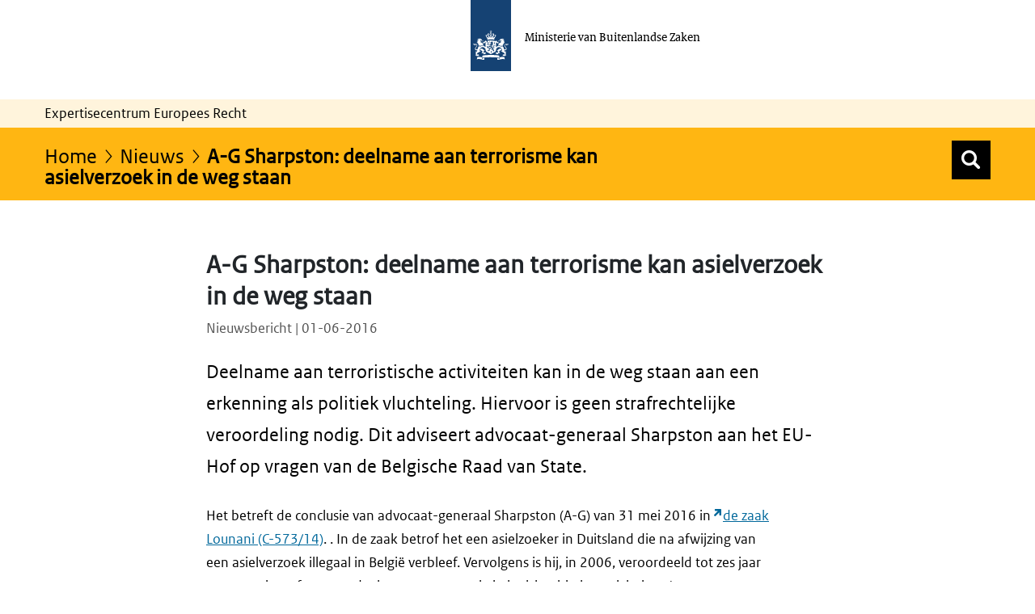

--- FILE ---
content_type: text/css;charset=UTF-8
request_url: https://ecer.minbuza.nl/o/bz-portal-theme/css/cs_bz_donker_geel.css?browserId=chrome&themeId=bzportal_WAR_bzportaltheme&minifierType=css&languageId=nl_NL&t=1768227228000
body_size: 28780
content:
/*1768227228000*/
@font-face{font-family:RO-sans;src:url(../fonts/types/ROsanswebtextregular.eot?#iefix) format("eot"),url(../fonts/types/ROsanswebtextregular.woff) format("woff"),url(../fonts/types/ROsanswebtextregular.ttf) format("truetype")}@font-face{font-family:RO-sans-bold;font-style:normal;font-weight:700;src:url(../fonts/types/ROsanswebtextbold.eot?#iefix) format("eot"),url(../fonts/types/ROsanswebtextbold.woff) format("woff"),url(../fonts/types/ROsanswebtextbold.ttf) format("truetype")}@font-face{font-family:RO-sans-italic;font-style:italic;font-weight:400;src:url(../fonts/types/ROsanswebtextitalic.eot?#iefix) format("eot"),url(../fonts/types/ROsanswebtextitalic.woff) format("woff"),url(../fonts/types/ROsanswebtextitalic.ttf) format("truetype")}@font-face{font-family:"RO-serif";font-style:normal;font-weight:400;src:url(../fonts/types/ROserifwebregular.eot?#iefix) format("eot"),url(../fonts/types/ROserifwebregular.woff) format("woff"),url(../fonts/types/ROserifwebregular.ttf) format("truetype")}@font-face{font-family:"RO-serif-bold";font-style:normal;font-weight:700;src:url(../fonts/types/ROserifwebbold.eot?#iefix) format("eot"),url(../fonts/types/ROserifwebbold.woff) format("woff"),url(../fonts/types/ROserifwebbold.ttf) format("truetype")}@font-face{font-family:"RO-serif-italic";font-style:italic;font-weight:400;src:url(../fonts/types/ROserifwebitalic.eot?#iefix) format("eot"),url(../fonts/types/ROserifwebitalic.woff) format("woff"),url(../fonts/types/ROserifwebitalic.ttf) format("truetype")}@font-face{font-family:RO Icons;font-style:normal;font-weight:400;src:url(../fonts/icons/ro/ro-icons-1.8.ttf) format("truetype"),url(../fonts/icons/ro/ro-icons-1.8.woff) format("woff")}@font-face{font-family:RO-Icons-2;font-style:normal;font-weight:400;src:url(../fonts/icons/ro/ro-icons-2.1.ttf) format("truetype"),url(../fonts/icons/ro/ro-icons-2.1.woff) format("woff")}@font-face{font-display:block;font-family:Rijkssymbols;font-style:normal;font-weight:400;src:url(../fonts/icons/ro/rijkssymbols.ttf) format("truetype"),url(../fonts/icons/ro/rijkssymbols.woff) format("woff")}@font-face{font-display:block;font-family:RO-Utilities;font-style:normal;font-weight:400;src:url(../fonts/icons/ro/RO-Utilities.ttf) format("truetype"),url(../fonts/icons/ro/RO-Utilities.woff) format("woff")}.roicon,.roicon-2{display:inline-block;font-style:normal;font-weight:400;line-height:1;position:relative;top:1px;-webkit-font-smoothing:antialiased;-moz-osx-font-smoothing:grayscale;font-size:10px}.roicon{font-family:RO Icons}.roicon-2{font-family:RO-Icons-2}.menu-up:before{content:"\ea06"}.menu-down:before{content:"\ea07"}.filter-btn{background-color:transparent;border-radius:3px;color:#000;margin:0 2px 6px 0;padding:3px 5px;transition:all 1s ease-out;white-space:nowrap}.filter-btn:hover{background-color:#e6e6e6;color:#000;transition:all .2s ease-out}a.list-pdf-item:before{content:url("data:image/svg+xml;charset=utf-8,%3Csvg xmlns='http://www.w3.org/2000/svg' width='16' height='16' viewBox='0 0 16 16'%3E%3Cg fill='%2301689b' stroke='null'%3E%3Cpath d='M7.431 6.882c-.137 0-.17.047-.19.078-.036.052-.095.184-.095.477 0 .325.064.705.177 1.112.166-.519.26-.991.247-1.365-.01-.302-.082-.302-.139-.302z'/%3E%3Cpath d='M14.154 4.405 10.034.284a.63.63 0 0 0-.449-.186H2.928c-.7 0-1.268.567-1.268 1.268V14.68c0 .7.567 1.268 1.268 1.268h10.144c.7 0 1.268-.567 1.268-1.268V4.853a.63.63 0 0 0-.186-.448zm-3.956 9.324c-.72 0-1.522-.73-2.214-1.73-.505.017-.984.066-1.424.14-.806 1.32-1.72 2.352-2.417 2.352-.766 0-1.025-.757-1.025-1.103 0-1.086 1.374-1.728 2.892-2.041.286-.49.564-1.018.804-1.542-.353-.876-.57-1.731-.57-2.367q0-.606.246-.974c.204-.303.533-.47.925-.47.345 0 .634.146.813.41.145.212.215.485.215.834 0 .6-.27 1.54-.687 2.548.202.457.437.909.688 1.32.582.004 1.382.057 2.034.277.94.314 1.137.832 1.137 1.21-.001.547-.444 1.136-1.417 1.136zM9.902 5.17a.634.634 0 0 1-.634-.634V1.305l3.865 3.865z'/%3E%3Cpath d='M4.022 13.404s.036.215.136.215c.241-.017.68-.477 1.162-1.158-.802.27-1.298.623-1.298.943zM10.212 12.223a4.9 4.9 0 0 0-1.115-.203c.408.5.807.822 1.116.822.365 0 .529-.125.529-.25 0-.116-.207-.26-.53-.37z'/%3E%3C/g%3E%3C/svg%3E")!important;left:-2px!important;top:2px!important;width:18px!important}[class*=" ro-icon-"],[class*=" ro-icon-2-"],[class^=ro-icon-2-],[class^=ro-icon-]{-moz-osx-font-smoothing:grayscale;-webkit-font-smoothing:antialiased;font-style:normal;font-variant:normal;font-weight:400;line-height:1;speak:never;text-transform:none}[class*=" ro-icon-"]:before,[class*=" ro-icon-2-"]:before,[class^=ro-icon-2-]:before,[class^=ro-icon-]:before{-moz-osx-font-smoothing:grayscale;-webkit-font-smoothing:antialiased;display:inline-block;font-style:normal;font-variant:normal;font-weight:400;line-height:1;speak:none;text-decoration:inherit;text-transform:none}.ro-icon-menu:before{content:"\ea01";font-family:RO Icons!important}.ro-icon-search-new:before{content:"\ea02";font-family:RO Icons!important}.ro-icon-calendar-current:before{content:"\ea03";font-family:RO Icons!important}.ro-icon-comment:before{content:"\ea04"}.ro-icon-caret-left:before{content:"\ea05";font-family:RO Icons!important}.ro-icon-caret-up:before{content:"\ea06";font-family:RO Icons!important}.ro-icon-caret-down:before{content:"\ea07";font-family:RO Icons!important}.ro-icon-caret-right:before{content:"\ea08";font-family:RO Icons!important}.ro-icon-download:before{content:"\ea09";font-family:RO Icons!important}.ro-icon-arrow-up-right:before{content:"\ea0a";font-family:RO Icons!important}.ro-icon-discussion:before{content:"\ea0b";font-family:RO Icons!important}.ro-icon-plus-round:before{content:"\ea0c";font-family:RO Icons!important}.ro-icon-agenda:before{content:"\ea0d";font-family:RO Icons!important}.ro-icon-mail:before{content:"\ea0e";font-family:RO Icons!important}.ro-icon-exclamation:before{content:"\ea0f";font-family:RO Icons!important}.ro-icon-minus:before{content:"\ea10";font-family:RO Icons!important}.ro-icon-news:before{content:"\ea11";font-family:RO Icons!important}.ro-icon-arrow-left:before{content:"\ea12";font-family:RO Icons!important}.ro-icon-arrow-up:before{content:"\ea13";font-family:RO Icons!important}.ro-icon-arrow-down:before{content:"\ea14";font-family:RO Icons!important}.ro-icon-arrow-right:before{content:"\ea15";font-family:RO Icons!important}.ro-icon-plus:before{content:"\ea16";font-family:RO Icons!important}.ro-icon-document:before{content:"\ea17";font-family:RO Icons!important}.ro-icon-rss:before{content:"\ea18";font-family:RO Icons!important}.ro-icon-close:before{content:"\ea19";font-family:RO Icons!important}.ro-icon-facebook-square:before{content:"\ea1a";font-family:RO Icons!important}.ro-icon-googleplus-square:before{content:"\ea1b";font-family:RO Icons!important}.ro-icon-linkedin-square:before{content:"\ea1d";font-family:RO Icons!important}.ro-icon-pinterest-square:before{content:"\ea1e";font-family:RO Icons!important}.ro-icon-twitter-t-square:before{content:"\ea1f";font-family:RO Icons!important}.ro-icon-twitter-square:before{content:"\ea20";font-family:RO Icons!important}.ro-icon-question-mark:before{content:"\ea21";font-family:RO Icons!important}.ro-icon-play:before{content:"\ea22";font-family:RO Icons!important}.ro-icon-plus-bold:before{content:"\ea23";font-family:RO Icons!important}.ro-icon-twitter:before{content:"\ea24";font-family:RO Icons!important}.ro-icon-share:before{content:"\ea25";font-family:RO Icons!important}.ro-icon-comment:before{content:"\ea26";font-family:RO Icons!important}.ro-icon-favorite:before{content:"\ea27";font-family:RO Icons!important}.ro-icon-marker:before{content:"\ea28";font-family:RO Icons!important}.ro-icon-star:before{content:"\ea29";font-family:RO Icons!important}.ro-icon-square:before{content:"\ea2a";font-family:RO Icons!important}.ro-icon-exit:before{content:"\ea2b";font-family:RO Icons!important}.ro-icon-caret-right-thin:before{content:"\ea2c";font-family:RO Icons!important}.ro-icon-youtube-square:before{content:"\ea2d";font-family:RO Icons!important}.ro-icon-external-link:before{content:"\ea2e";font-family:RO Icons!important}.ro-icon-close-bold:before{content:"\ea30";font-family:RO Icons!important}.ro-icon-delete:before{content:"\ea31";font-family:RO Icons!important}.ro-icon-copyright:before{content:"\ea32";font-family:RO Icons!important}.ro-icon-flickr-square:before{content:"\ea33";font-family:RO Icons!important}.ro-icon-weibo:before{content:"\ea34";font-family:RO Icons!important}.ro-icon-weixin:before{content:"\ea35";font-family:RO Icons!important}.ro-icon-ellipsis:before{content:"\ea36";font-family:RO Icons!important}.ro-icon-googleplus:before{content:"\ea37";font-family:RO Icons!important}.ro-icon-youtube:before{content:"\ea38";font-family:RO Icons!important}.ro-icon-caret-right-thin-alt:before{content:"\ea39";font-family:RO Icons!important}.ro-icon-instagram:before{content:"\ea3b";font-family:RO Icons!important}.ro-icon-instagram-square:before{content:"\ea3c";font-family:RO Icons!important}.ro-icon-filter:before{content:"\ea3d";font-family:RO Icons!important}.ro-icon-calendar-small:before{content:"\ea3e";font-family:RO Icons!important}.ro-icon-clock:before{content:"\ea3f";font-family:RO Icons!important}.ro-icon-marker-googlemaps:before{content:"\ea40";font-family:RO Icons!important}.ro-icon-hotspot:before{content:"\e900";font-family:RO-Utilities!important}.ro-icon-gegevens:before{content:"\e901";font-family:RO-Utilities!important}.ro-icon-home:before{content:"\e902";font-family:RO-Utilities!important}.ro-icon-search:before{content:"\e903";font-family:RO-Utilities!important}.ro-icon-message-error:before{content:"\e900";font-family:Rijkssymbols!important}.ro-icon-message-warning:before{content:"\e901";font-family:Rijkssymbols!important}.ro-icon-message-ok:before{content:"\e902";font-family:Rijkssymbols!important}.ro-icon-message-info:before{content:"\e903";font-family:Rijkssymbols!important}.ro-icon-x:before{content:"\e931";font-family:RO-Icons-2!important}.ro-icon-check:before{content:"\e92a";font-family:RO-Icons-2!important}div[data-field-reference=confirmDetails] .liferay-ddm-form-field-paragraph .liferay-ddm-form-field-paragraph-text .form-check-checkbox.true:before{font-size:inherit;font-style:normal;font-variant:normal;font-weight:400;speak:none;text-transform:none}.datepicker-popover .yui3-calendar-day:focus,.datepicker-popover .yui3-u.yui3-calendarnav-nextmonth:focus,.datepicker-popover .yui3-u.yui3-calendarnav-prevmonth:focus{-webkit-box-shadow:0 0 0 2px #fff;box-shadow:0 0 0 2px #fff;outline:2px dotted #000;outline-offset:0;z-index:1010}.experts-full-display-wrapper ul.asset-links-list li.asset-links-list-item:before,.experts__contact__ul li:before,.footer__wrapper__column__li:before,.footer__wrapper__column__ul li:before,.languages .wrapper ul li:before,.portlet-content-container .dossiers ul li:before,.portlet-content-container .sitemap ul li:before,.portlet-content-container ul li.topic__list__item:before,.portlet-content-container ul.display-style-descriptive.tabular-list-group li:before,.portlet-content-container ul.experts__contact__ul li:before,.portlet-content-container ul.footer__wrapper__column__ul li.footer__wrapper__column__li:before,.portlet-content-container ul.list-common li:before,.portlet-content-container ul.list-link-common li:before,.portlet-content-container ul.pagination li:before,.portlet-content-container ul.subnav__list li:before,.portlet-journal-content .dossiers ul li:before,.portlet-journal-content .sitemap ul li:before,.portlet-journal-content ul li.topic__list__item:before,.portlet-journal-content ul.display-style-descriptive.tabular-list-group li:before,.portlet-journal-content ul.experts__contact__ul li:before,.portlet-journal-content ul.footer__wrapper__column__ul li.footer__wrapper__column__li:before,.portlet-journal-content ul.list-common li:before,.portlet-journal-content ul.list-link-common li:before,.portlet-journal-content ul.pagination li:before,.portlet-journal-content ul.subnav__list li:before,.portlet-navigation .dossiers ul li:before,.portlet-navigation .sitemap ul li:before,.rye-form ul.simple-form-ul li:before,ul.subnav__list li:before{content:"";speak:none;display:block;left:3px;position:relative;top:0}.layout-content .lfr-layout-structure-item-basic-component-paragraph ul,.layout-content [class*=-fragment-internal-renderer-contentobjectfragmentrenderer] ul,.portlet-content-container ul,.portlet-content-container ul.list-common,.portlet-content-container ul.list-link-common,.portlet-journal-content ul,.portlet-journal-content ul.list-common,.portlet-journal-content ul.list-link-common{display:table;margin-bottom:.8em}.layout-content .lfr-layout-structure-item-basic-component-paragraph ul li,.layout-content [class*=-fragment-internal-renderer-contentobjectfragmentrenderer] ul li,.portlet-content-container ul li,.portlet-journal-content ul li,ol.breadcrumb li{margin:.2em 0;padding-left:20px;position:relative;text-overflow:ellipsis;word-break:break-word}.layout-content .lfr-layout-structure-item-basic-component-paragraph ul li:before,.layout-content [class*=-fragment-internal-renderer-contentobjectfragmentrenderer] ul li:before,.portlet-content-container ul li:before,.portlet-journal-content ul li:before,ol.breadcrumb li:before{display:inline-block;font-weight:400;vertical-align:middle;speak:none;-webkit-font-smoothing:antialiased;-moz-osx-font-smoothing:grayscale;content:"\ea2a";font-family:RO Icons;font-size:6px;left:3px;line-height:6px;margin:0;position:absolute;top:1.7em}.experts-full-display-wrapper ul.asset-links-list li.asset-links-list-item a,.portlet-content-container ul.list-common li a,.portlet-content-container ul.list-link-common li a,.portlet-journal-content ul.list-common li a,.portlet-journal-content ul.list-link-common li a{margin:.2em 0;padding-left:20px;position:relative;text-overflow:ellipsis;word-break:break-word}.experts-full-display-wrapper ul.asset-links-list li.asset-links-list-item a:before,.portlet-content-container ul.list-common li a:before,.portlet-content-container ul.list-link-common li a:before,.portlet-journal-content ul.list-common li a:before,.portlet-journal-content ul.list-link-common li a:before{display:inline-block;font-weight:400;vertical-align:middle;speak:none;-webkit-font-smoothing:antialiased;-moz-osx-font-smoothing:grayscale;content:"\ea08";font-family:RO Icons;font-size:11px;left:0;margin:0;position:absolute;top:0}@media screen and (max-width:1200px){.experts-full-display-wrapper ul.asset-links-list li.asset-links-list-item a:before,.portlet-content-container ul.list-common li a:before,.portlet-content-container ul.list-link-common li a:before,.portlet-journal-content ul.list-common li a:before,.portlet-journal-content ul.list-link-common li a:before{font-size:9px}}.overview__item a,.portlet-content-container .dossiers ul li a,.portlet-content-container .sitemap ul li a,.portlet-content-container ul li.topic__list__item a,.portlet-journal-content .dossiers ul li a,.portlet-journal-content .sitemap ul li a,.portlet-journal-content ul li.topic__list__item a,ol.breadcrumb li a{margin:.2em 0;padding-left:20px;position:relative;text-overflow:ellipsis}.overview__item a:before,.portlet-content-container .dossiers ul li a:before,.portlet-content-container .sitemap ul li a:before,.portlet-content-container ul li.topic__list__item a:before,.portlet-journal-content .dossiers ul li a:before,.portlet-journal-content .sitemap ul li a:before,.portlet-journal-content ul li.topic__list__item a:before,ol.breadcrumb li a:before{display:inline-block;font-weight:400;vertical-align:middle;speak:none;-webkit-font-smoothing:antialiased;-moz-osx-font-smoothing:grayscale;content:"\ea08";font-family:RO Icons;font-size:11px;left:3px;margin:0;position:absolute;top:6px}@media screen and (max-width:1200px){.overview__item a:before,.portlet-content-container .dossiers ul li a:before,.portlet-content-container .sitemap ul li a:before,.portlet-content-container ul li.topic__list__item a:before,.portlet-journal-content .dossiers ul li a:before,.portlet-journal-content .sitemap ul li a:before,.portlet-journal-content ul li.topic__list__item a:before,ol.breadcrumb li a:before{font-size:9px}}ul.subnav__list li a{margin:.2em 0;padding-left:20px;position:relative;text-overflow:ellipsis}ul.subnav__list li a:before{display:inline-block;font-weight:400;vertical-align:middle;speak:none;-webkit-font-smoothing:antialiased;-moz-osx-font-smoothing:grayscale;content:"\ea08";font-family:RO Icons;font-size:10px;left:3px;margin:0;position:absolute;top:-1px}@media screen and (max-width:1200px){ul.subnav__list li a:before{font-size:9px}}.homepage__adt .link__landing__page a,.more-link>a{margin:.2em 0;padding-left:20px;position:relative;text-overflow:ellipsis}.homepage__adt .link__landing__page a:before,.more-link>a:before{display:inline-block;font-weight:400;vertical-align:middle;speak:none;-webkit-font-smoothing:antialiased;-moz-osx-font-smoothing:grayscale;content:"\ea08";font-family:RO Icons;font-size:11px;left:3px;margin:0;position:absolute;top:2px}@media screen and (max-width:1200px){.homepage__adt .link__landing__page a:before,.more-link>a:before{font-size:9px}}.overview__item a.document__download{margin:.2em 0;padding-left:20px;position:relative;text-overflow:ellipsis}.overview__item a.document__download:before{display:inline-block;font-weight:400;vertical-align:middle;speak:none;-webkit-font-smoothing:antialiased;-moz-osx-font-smoothing:grayscale;content:"\ea09";font-family:RO Icons;font-size:11px;left:3px;margin:0;position:absolute;top:5px}.activityOverview h1 a,.footer__wrapper__column__li a,.footer__wrapper__column__ul li a,.homepage__adt .link__landing__page a,.more-link>a,.portlet-content-container .dossiers ul li a,.portlet-content-container .sitemap ul li a,.portlet-content-container ul li.topic__list__item a,.portlet-content-container ul.list-common li a,.portlet-content-container ul.list-link-common li a,.portlet-journal-content .dossiers ul li a,.portlet-journal-content .sitemap ul li a,.portlet-journal-content ul li.topic__list__item a,.portlet-journal-content ul.list-common li a,.portlet-journal-content ul.list-link-common li a,li.meta a,ol.breadcrumb li a,p.meta a,ul.subnav__list li a{text-decoration:none}.activityOverview h1 a:hover,.footer__wrapper__column__li a:hover,.footer__wrapper__column__ul li a:hover,.homepage__adt .link__landing__page a:hover,.more-link>a:hover,.portlet-content-container .dossiers ul li a:hover,.portlet-content-container .sitemap ul li a:hover,.portlet-content-container ul li.topic__list__item a:hover,.portlet-content-container ul.list-common li a:hover,.portlet-content-container ul.list-link-common li a:hover,.portlet-journal-content .dossiers ul li a:hover,.portlet-journal-content .sitemap ul li a:hover,.portlet-journal-content ul li.topic__list__item a:hover,.portlet-journal-content ul.list-common li a:hover,.portlet-journal-content ul.list-link-common li a:hover,li.meta a:hover,ol.breadcrumb li a:hover,p.meta a:hover,ul.subnav__list li a:hover{cursor:pointer;text-decoration:underline}.header__navigation__breadcrumb .breadcrumb{background-color:transparent;border-radius:0;list-style:none;margin-bottom:0;padding:0}.header__navigation__breadcrumb .portlet-decorate .portlet-content{background:transparent;border:none}.header__navigation__breadcrumb .portlet-title-text,.header__navigation__breadcrumb .portlet-topper{display:none}.header__navigation__breadcrumb .portlet{margin-bottom:0}blockquote,body,button,div,fieldset,form,h1,h2,h3,h4,h5,h6,img,legend,li,object,ol,p,table,td,th,tr,ul{border:0;list-style:none;margin:0;padding:0;text-align:left;vertical-align:top}body{-moz-osx-font-smoothing:grayscale;-ms-overflow-style:scrollbar;-webkit-font-smoothing:antialiased;font-size:16px;-webkit-text-size-adjust:112.5%;background-color:#fff;color:#000;font-family:RO-sans,Calibri,sans-serif;font-weight:400;line-height:1.625}@media screen and (min-width:768px){body{overflow-y:auto!important}}@media screen and (min-width:1200px){body{font-size:18px}}h1,h2,h3,h4,h5,h6{font-weight:400}h1{font-family:RO-sans-bold;font-size:1.625em;font-weight:700;line-height:1.1538em;margin-bottom:.7692em}@media screen and (min-width:768px){h1{font-size:1.75em;line-height:1.1429}}h1.verified:before{color:#85bd6e;content:"\f058";font-family:FontAwesome;margin-left:-35px}@media screen and (max-width:480px){h1.verified:before{margin-left:0}}.inline-form{margin-left:15px}h2{font-family:RO-sans-bold;font-size:1.3125em;font-weight:700;line-height:1.2381;margin:.952em 0 .2em}@media screen and (min-width:992px){h2{margin:2em 0 .2em}}h3{font-family:RO-sans-bold;font-size:1.125em;line-height:1.4444}h3,h4{font-weight:700}h4{font-style:normal}h4,h5{font-size:1em}h5{font-style:italic}h6{font-size:1em;font-weight:400}a{color:#01689b;text-decoration:underline}a:visited{color:#848}a:focus{-webkit-box-shadow:0 0 0 2px #fff;box-shadow:0 0 0 2px #fff;outline:2px dotted #000;outline-offset:0}a:focus,a:hover{color:#154273;text-decoration:underline}a:not([href]){color:inherit;text-decoration:none}p{line-height:1.375em;margin-bottom:.8125em}@media screen and (min-width:992px){p{line-height:1.625}}p.lead{font-size:1.25em;line-height:1.3em}@media screen and (min-width:768px){p.lead{font-size:1.3125em;line-height:1.5238}}strong{font-weight:700}.portlet-content-container ul li.topic__list__item,.portlet-content-container ul.list-wrapper-ul li,.portlet-journal-content ul li.topic__list__item,.portlet-journal-content ul.list-wrapper-ul li{padding-left:0}.portlet-content-container ul.dropdown-menu,.portlet-journal-content ul.dropdown-menu{display:none}.portlet-content-container ul.list-common li,.portlet-journal-content ul.list-common li{padding-left:0}.portlet-content-container ul.list-common li a,.portlet-journal-content ul.list-common li a{display:flex}.portlet-content-container .direct-naar--wrapper ul.list-link-common.singular-link li a,.portlet-content-container .direct-naar--wrapper ul.list-link-common.singular-link li a:hover,.portlet-journal-content .direct-naar--wrapper ul.list-link-common.singular-link li a,.portlet-journal-content .direct-naar--wrapper ul.list-link-common.singular-link li a:hover{text-decoration:none}.portlet-content-container ul.list-link-common.singular-link,.portlet-journal-content ul.list-link-common.singular-link{margin-bottom:0}.portlet-content-container ul.list-link-common li,.portlet-journal-content ul.list-link-common li{margin-bottom:8px;padding-left:0}.portlet-content-container ul.list-link-common li a,.portlet-journal-content ul.list-link-common li a{display:block;font-family:RO-sans,Calibri,sans-serif;line-height:26px}.portlet-content-container ul.list-link-common li .meta,.portlet-journal-content ul.list-link-common li .meta{color:#535353;display:block;font-size:14px;margin:-3px 0 0 20px}.portlet-content-container ul.list-link-common.singular-link li,.portlet-journal-content ul.list-link-common.singular-link li{margin-bottom:0}.portlet-content-container ul.footer__wrapper__column__ul li.footer__wrapper__column__li,.portlet-journal-content ul.footer__wrapper__column__ul li.footer__wrapper__column__li{padding-left:0}.portlet-content-container ul.footer__wrapper__column__ul li.footer__wrapper__column__li a,.portlet-journal-content ul.footer__wrapper__column__ul li.footer__wrapper__column__li a{color:#000;float:left}.portlet-content-container .dossiers ul li,.portlet-content-container .sitemap ul li,.portlet-content-container ul.subnav__list li,.portlet-journal-content .dossiers ul li,.portlet-journal-content .sitemap ul li,.portlet-journal-content ul.subnav__list li{padding-left:0}.portlet-content-container .yui3-widget.yui3-aclist ul.yui3-aclist-list,.portlet-journal-content .yui3-widget.yui3-aclist ul.yui3-aclist-list{margin-bottom:0;width:100%}.portlet-content-container .yui3-widget.yui3-aclist ul.yui3-aclist-list li.yui3-aclist-item,.portlet-journal-content .yui3-widget.yui3-aclist ul.yui3-aclist-list li.yui3-aclist-item{margin:0;padding-left:10px;padding-right:10px}.portlet-content-container .yui3-widget.yui3-aclist ul.yui3-aclist-list li.yui3-aclist-item:before,.portlet-journal-content .yui3-widget.yui3-aclist ul.yui3-aclist-list li.yui3-aclist-item:before{content:""}.portlet-content-container .yui3-widget.yui3-aclist ul.yui3-aclist-list li.yui3-aclist-item-active,.portlet-journal-content .yui3-widget.yui3-aclist ul.yui3-aclist-list li.yui3-aclist-item-active{background:#1b5887;color:#fff}.portlet-content-container .yui3-widget.yui3-aclist ul.yui3-aclist-list li.yui3-aclist-item-hover,.portlet-journal-content .yui3-widget.yui3-aclist ul.yui3-aclist-list li.yui3-aclist-item-hover{background:#e1e1e1;color:#000}ol{display:table;list-style-type:decimal;margin-bottom:.8em}ol li{background:0;list-style-type:inherit;margin:.2em 0 .2em 20px;padding-left:0;position:relative;text-overflow:ellipsis;width:100%}#wrapper{padding-bottom:2em}body.Home #wrapper{padding-top:0}@media screen and (max-width:1200px){body.Home #wrapper .wrapper{padding:0 15px}}body.landing-page #wrapper,body.public-page #wrapper{overflow:hidden;padding-bottom:0;padding-top:0}.wrapper{margin-left:auto;margin-right:auto;max-width:1200px}@media screen and (max-width:992px){.wrapper{max-width:992px}}@media screen and (max-width:768px){.wrapper{max-width:738px}}body.has-control-menu #wrapper{margin-top:0}@media screen and (min-width:768px){body.has-control-menu #wrapper{margin-top:0}}.btn{border-radius:0}.btn-primary{background-color:#1b5887;border-color:#1b5887}table{border-collapse:separate;margin-bottom:20px}.table-columns-two{width:100%}.table-columns-two td{width:50%}.table-columns-three{width:100%}.table-columns-three td{width:25%}.table-columns-three td:first-child{width:50%}th{background-color:#e6e6e6}td{background-color:#f3f3f3}td,th{border-bottom:2px solid #fff;border-collapse:collapse;border-right:2px solid #fff;padding:5px 10px;vertical-align:top}td:first-child,th:first-child{border-left:none;padding-left:10px}td p,th p{margin-bottom:0}@media screen and (min-width:992px){td,th{line-height:1.5;padding:10px 15px}}a:before,a:before:focus,a:before:hover{text-decoration:none}span.divider{float:left;line-height:38px;margin-left:7px}.portlet-barebone h2.portlet-title-text{display:none}.portlet-barebone .portlet-header{margin-bottom:0}.portlet-borderless .portlet-content,.portlet-content,.portlet-minimized .portlet-content-container{padding:12px 10px 10px}.btn:focus,.btn:focus-visible,button:focus,button:focus-visible,input[type=date]:focus,input[type=date]:focus-visible,input[type=email]:focus,input[type=email]:focus-visible,input[type=file]:focus,input[type=file]:focus-visible,input[type=password]:focus,input[type=password]:focus-visible,input[type=text]:focus,input[type=text]:focus-visible,textarea:focus,textarea:focus-visible{-webkit-box-shadow:0 0 0 2px #fff;box-shadow:0 0 0 2px #fff;outline:2px dotted #000;outline-offset:0;z-index:1010}.site__login{background:#f3f3f3}.site__login .wrapper{padding-left:15px;padding-right:15px;text-align:right}.site__login a{color:#01689b;margin-left:10px;text-decoration:none;text-decoration:underline}.site__login a:hover{color:#01496d}.site__login a:visited,.site__login a:visited:hover{color:#848}.site__login p{margin-bottom:0}.signed-in .header{margin-top:8px}@media screen and (max-width:480px){.signed-in .header{margin-top:-4px}}.signed-in .header.alertAbove{margin-top:0}@media screen and (max-width:480px){.signed-in .header.alertAbove{margin-top:0}}.header{position:relative}.header>a{display:inline-block;text-decoration:none;width:100%}.header>a:focus,.header>a:focus-visible{box-shadow:inset 0 0 0 2px #fff;outline:2px dotted #000;outline-offset:-2px}.header a{text-decoration:none}.header__logo__wrapper{margin:0 0 0 46%;width:auto}.header__logotype{display:inline-block;margin-bottom:35px;margin-left:-22px;width:50px}@media screen and (max-width:480px){.header__logotype{width:40px}}.header_logo_ministerie{color:#000;display:inline-block;font-family:"RO-serif",Georgia,serif;font-size:.89em;line-height:1.25em;margin-left:2%;margin-top:35px}@media screen and (max-width:768px){.header_logo_ministerie{line-height:1.25em;margin-left:2%;width:55%}}@media screen and (max-width:480px){.header_logo_ministerie{font-size:.65em;margin-top:30px;width:55%}}.header__site_id{background-color:#fff4dc;height:35px;line-height:35px}#banner .row:first-child{display:flex}.header__navigation{background:#ffb612;min-height:75px;padding:22px 0 5px}@media screen and (min-width:992px){.header__navigation{padding:24px 0}}@media screen and (max-width:767px){.header__navigation{min-height:125px}}.header__navigation__breadcrumb{color:#000;font-family:RO-sans,Calibri,sans-serif;font-size:20px;line-height:22px;position:relative}@media screen and (max-width:768px){.header__navigation__breadcrumb{padding-bottom:12px}}@media screen and (min-width:768px){.header__navigation__breadcrumb{font-size:22px;line-height:25px}}@media screen and (min-width:1200px){.header__navigation__breadcrumb{font-size:26px}}.header__navigation__breadcrumb a{color:#000;text-decoration:none}.header__navigation__breadcrumb a.no-chevron:after{content:""}.header__navigation__breadcrumb a:after{color:#000;content:"\ea39";font-family:RO Icons;font-size:.65em;margin-left:6px}.header__navigation__breadcrumb a,.header__navigation__breadcrumb strong{word-break:break-word}.header__navigation__breadcrumb .portlet-content{padding:0}.header__navigation__ul{text-align:right}@media screen and (min-width:768px){.header__navigation__ul{display:block!important}}.header__navigation__ul.header__navigation__ul__min{text-align:left}.header__navigation__ul li{color:#000;display:inline-block;font-size:19px;line-height:27px;padding-left:30px}.header__navigation__ul li a,.header__navigation__ul li a:visited{color:#000}.header__navigation__ul li a:hover{text-decoration:underline}.header__navigation__ul li:first-child:nth-last-child(8),.header__navigation__ul li:first-child:nth-last-child(8)~li,.header__navigation__ul li:first-child:nth-last-child(9),.header__navigation__ul li:first-child:nth-last-child(9)~li{font-size:17px}.portlet-content-container .header__navigation__ul{display:block;margin-bottom:0}.portlet-content-container .header__navigation__ul li{margin:0;padding-left:30px;position:inherit;text-overflow:inherit;word-break:normal}.portlet-content-container .header__navigation__ul li:before{display:none}@media (min-width:768px) and (max-width:992px){.header__navigation__ul{float:none;text-align:right}.header__navigation__ul li{display:inline-block;float:none;margin-bottom:10px}.portlet-content-container .header__navigation__ul li{margin-bottom:10px}}@media screen and (max-width:767px){.header__navigation__ul{display:none;margin-bottom:20px}.header__navigation__ul li{border-top:1px solid #000;display:block;float:none;font-size:16px;line-height:26px;padding-bottom:5px;padding-left:0}.header__navigation__ul li:last-child{border-bottom:1px solid #000}.header__navigation__ul li:last-child:after{padding-bottom:12px}.portlet-content-container .header__navigation__ul{display:none;margin-bottom:20px}.portlet-content-container .header__navigation__ul li{padding-left:0}}#portlet_com_liferay_site_navigation_menu_web_portlet_SiteNavigationMenuPortlet_INSTANCE_main_navigation_menu{margin-bottom:0}.header__menu_navigation_button{background-color:transparent;display:none;height:28px;margin:0;overflow:hidden;padding:0;position:absolute;right:0;text-indent:-999px;top:-6px;width:36px;z-index:9999}.header__menu_navigation_button span{background-color:#000;display:block;height:2px;left:3px;margin-top:-2px;position:absolute;text-align:left;top:50%;transition:background-color .3s ease-in-out;width:30px}.header__menu_navigation_button span:after,.header__menu_navigation_button span:before{background-color:#000;content:"";height:2px;left:0;position:absolute;transition:transform .3s ease-in-out,top .3s ease-in-out,margin-top .3s ease-in-out;width:100%}.header__menu_navigation_button span:before{top:-8px}.header__menu_navigation_button span:after{top:calc(100% + 6px)}@media screen and (max-width:767px){.header__menu_navigation_button{display:block}}.header__menu_navigation_button.header__menu_navigation_button_open span{background-color:transparent}.header__menu_navigation_button.header__menu_navigation_button_open span:after,.header__menu_navigation_button.header__menu_navigation_button_open span:before{top:0;transition:top .3s ease-in-out,margin-top .3s ease-in-out,transform .3s ease-in-out}.header__menu_navigation_button.header__menu_navigation_button_open span:before{transform:rotate(-45deg)}.header__menu_navigation_button.header__menu_navigation_button_open span:after{transform:rotate(45deg)}ol.breadcrumb{display:table;margin-bottom:.9rem}@media screen and (max-width:1200px){ol.breadcrumb{margin-bottom:.8rem}}html:not(#__):not(#___) .cadmin .component-action.portlet-options{color:rgba(0,0,0,.5)}ul.subnav__list{margin:15px 0;min-height:1px;position:relative}@media (min-width:768px){ul.subnav__list{float:left;width:33.33333%}}ul.subnav__list li a{display:block;font-family:RO-sans,Calibri,sans-serif;font-size:18px;font-weight:700;line-height:26px}.footer{background-color:#ffb612;border:0;clear:both;float:left;margin-top:70px;overflow:hidden;padding-bottom:0;width:100%}.footer:after,.footer:before{content:" ";display:table}.footer .portlet-content-container *{color:#000}@media screen and (max-width:480px){.footer{margin-left:0;margin-right:0}}.footer__wrapper{padding-bottom:50px;padding-top:50px}.footer__wrapper:after,.footer__wrapper:before{content:" ";display:table}.footer__wrapper:after{clear:both}@media screen and (min-width:320px){.footer__wrapper{padding:30px 0}}@media screen and (min-width:768px){.footer__wrapper{padding:40px 0}}@media screen and (min-width:992px){.footer__wrapper{padding:50px 0}}.footer__wrapper__payoff{float:left;margin-left:0;min-height:1px;padding-left:15px;padding-right:15px;position:relative;width:58.33333%}.footer__wrapper__payoff span{color:#000;font-family:"RO-serif-italic",Georgia,serif;font-size:1.778em;font-style:italic;line-height:2.167em}@media screen and (min-width:320px){.footer__wrapper__payoff span{font-size:1.333em;line-height:1em}}@media screen and (min-width:768px){.footer__wrapper__payoff span{float:left;font-size:1.556em;line-height:1.25em;width:83.33333%}}@media screen and (max-width:992px){.footer__wrapper__payoff{width:50%}}@media screen and (max-width:768px){.footer__wrapper__payoff{margin-bottom:12px;width:100%}}.footer__wrapper__payoff__beneath{clear:both;float:left;font-family:RO-Sans;font-size:14px;margin-top:10px;overflow-wrap:break-word;width:80%}@media screen and (max-width:768px){.footer__wrapper__payoff__beneath{width:100%}}.footer__wrapper__column{float:left;min-height:1px;padding-left:15px;padding-right:15px;position:relative;width:16.66667%}@media screen and (max-width:992px){.footer__wrapper__column{width:25%}}@media screen and (max-width:768px){.footer__wrapper__column{width:50%}}@media screen and (max-width:480px){.footer__wrapper__column{width:50%}}.footer__wrapper__column:last-child{padding-right:0}.footer__wrapper__column__h2{border:0;color:#000;font-weight:400;margin-top:0}@media screen and (min-width:320px){.footer__wrapper__column__h2{font-size:1.111em;line-height:1.65em}}@media screen and (min-width:768px){.footer__wrapper__column__h2{font-size:1.333em;line-height:1.667em}}@media screen and (min-width:992px){.footer__wrapper__column__h2{font-size:1.333em;line-height:1.667em}}.footer__wrapper__column__ul{margin:0;padding:0}.footer__wrapper__column__li a:hover{color:#000}.footer__wrapper__column__ul li{float:left;font-size:.889em;line-height:1.644em;list-style:none;padding-left:0;width:100%}.footer__wrapper__column__ul li a:hover{color:#000}.footer .portlet-language .portlet{margin-bottom:0}.footer .portlet-language .portlet-content-editable{border-width:0}.languages{background-color:#fff}.languages .wrapper{padding:30px 15px}@media screen and (min-width:992px){.languages .wrapper{padding-bottom:50px;padding-top:50px}}@media screen and (min-width:480px){.languages .wrapper{padding-bottom:40px;padding-top:40px}}.languages .wrapper ul{display:block;text-align:center}.languages .wrapper ul li{display:inline-block;float:none;margin:0;padding:0;text-transform:capitalize;vertical-align:middle;width:auto}.languages .wrapper ul li span{color:#000;font-weight:700;margin:5px 10px 5px 0}.languages .wrapper ul li a{background:0;border:1px solid #b2d7ee;color:#007bc7;float:left;font-size:.95em;margin:5px 5px 5px 0;padding:5px 10px;text-decoration:none}@media screen and (min-width:480px){.languages .wrapper ul li a{margin:5px 10px 5px 0}}.languages .wrapper ul li.selected{border:0;color:#000;font-weight:700;margin:5px 5px 5px 0;padding:5px 10px}@media screen and (min-width:480px){.languages .wrapper ul li.selected{margin:5px 10px 5px 0}}.btn__icon{background:#1b5887;height:34px;padding:3px 7px;position:absolute;width:26px;z-index:50}.btn__icon span{left:5px;position:absolute;top:6px}.btn__icon span:before{color:#fff;font-family:RO Icons;font-size:16px;position:absolute}.btn_pos--bottom-right{bottom:0;right:0}.btn__icon--expand span:before{content:"\ea06"}.btn__icon--expand.btn__icon--compress span:before{content:"\ea07"}.periode{position:relative}button.calendar-icon{background:url(../images/elements/calendar-rijksoverheid.svg) no-repeat 98% #fff;border-bottom:2px solid #01689b;height:38px;position:absolute;width:38px}input.form-control,select.form-control,textarea.form-control{border:none;border-bottom:2px solid #01689b;border-radius:0;box-shadow:none;color:#000}.row__margin_bottom_25{margin-bottom:25px}.hide-search{display:none;max-height:0;transition:height .4s ease-out}.helper__text{clear:both;display:none;float:left;position:static}.helper__text.displayhelp{display:block}@media screen and (max-width:992px){.helper__text.displayhelp .text-for-help{width:90%}}@media screen and (max-width:480px){.helper__text.displayhelp .text-for-help{width:80%}}.pos-relative{position:relative}.col-lg-1.min-height-0,.col-lg-10.min-height-0,.col-lg-11.min-height-0,.col-lg-12.min-height-0,.col-lg-2.min-height-0,.col-lg-3.min-height-0,.col-lg-4.min-height-0,.col-lg-5.min-height-0,.col-lg-6.min-height-0,.col-lg-7.min-height-0,.col-lg-8.min-height-0,.col-lg-9.min-height-0,.col-md-1.min-height-0,.col-md-10.min-height-0,.col-md-11.min-height-0,.col-md-12.min-height-0,.col-md-2.min-height-0,.col-md-3.min-height-0,.col-md-4.min-height-0,.col-md-5.min-height-0,.col-md-6.min-height-0,.col-md-7.min-height-0,.col-md-8.min-height-0,.col-md-9.min-height-0,.col-sm-1.min-height-0,.col-sm-10.min-height-0,.col-sm-11.min-height-0,.col-sm-12.min-height-0,.col-sm-2.min-height-0,.col-sm-3.min-height-0,.col-sm-4.min-height-0,.col-sm-5.min-height-0,.col-sm-6.min-height-0,.col-sm-7.min-height-0,.col-sm-8.min-height-0,.col-sm-9.min-height-0,.col-xs-1.min-height-0,.col-xs-10.min-height-0,.col-xs-11.min-height-0,.col-xs-12.min-height-0,.col-xs-2.min-height-0,.col-xs-3.min-height-0,.col-xs-4.min-height-0,.col-xs-5.min-height-0,.col-xs-6.min-height-0,.col-xs-7.min-height-0,.col-xs-8.min-height-0,.col-xs-9.min-height-0{min-height:0}.col-lg-1.pad-left-0,.col-lg-10.pad-left-0,.col-lg-11.pad-left-0,.col-lg-12.pad-left-0,.col-lg-2.pad-left-0,.col-lg-3.pad-left-0,.col-lg-4.pad-left-0,.col-lg-5.pad-left-0,.col-lg-6.pad-left-0,.col-lg-7.pad-left-0,.col-lg-8.pad-left-0,.col-lg-9.pad-left-0,.col-md-1.pad-left-0,.col-md-10.pad-left-0,.col-md-11.pad-left-0,.col-md-12.pad-left-0,.col-md-2.pad-left-0,.col-md-3.pad-left-0,.col-md-4.pad-left-0,.col-md-5.pad-left-0,.col-md-6.pad-left-0,.col-md-7.pad-left-0,.col-md-8.pad-left-0,.col-md-9.pad-left-0,.col-sm-1.pad-left-0,.col-sm-10.pad-left-0,.col-sm-11.pad-left-0,.col-sm-12.pad-left-0,.col-sm-2.pad-left-0,.col-sm-3.pad-left-0,.col-sm-4.pad-left-0,.col-sm-5.pad-left-0,.col-sm-6.pad-left-0,.col-sm-7.pad-left-0,.col-sm-8.pad-left-0,.col-sm-9.pad-left-0,.col-xs-1.pad-left-0,.col-xs-10.pad-left-0,.col-xs-11.pad-left-0,.col-xs-12.pad-left-0,.col-xs-2.pad-left-0,.col-xs-3.pad-left-0,.col-xs-4.pad-left-0,.col-xs-5.pad-left-0,.col-xs-6.pad-left-0,.col-xs-7.pad-left-0,.col-xs-8.pad-left-0,.col-xs-9.pad-left-0{padding-left:0}.col-lg-1.pad-right-0,.col-lg-10.pad-right-0,.col-lg-11.pad-right-0,.col-lg-12.pad-right-0,.col-lg-2.pad-right-0,.col-lg-3.pad-right-0,.col-lg-4.pad-right-0,.col-lg-5.pad-right-0,.col-lg-6.pad-right-0,.col-lg-7.pad-right-0,.col-lg-8.pad-right-0,.col-lg-9.pad-right-0,.col-md-1.pad-right-0,.col-md-10.pad-right-0,.col-md-11.pad-right-0,.col-md-12.pad-right-0,.col-md-2.pad-right-0,.col-md-3.pad-right-0,.col-md-4.pad-right-0,.col-md-5.pad-right-0,.col-md-6.pad-right-0,.col-md-7.pad-right-0,.col-md-8.pad-right-0,.col-md-9.pad-right-0,.col-sm-1.pad-right-0,.col-sm-10.pad-right-0,.col-sm-11.pad-right-0,.col-sm-12.pad-right-0,.col-sm-2.pad-right-0,.col-sm-3.pad-right-0,.col-sm-4.pad-right-0,.col-sm-5.pad-right-0,.col-sm-6.pad-right-0,.col-sm-7.pad-right-0,.col-sm-8.pad-right-0,.col-sm-9.pad-right-0,.col-xs-1.pad-right-0,.col-xs-10.pad-right-0,.col-xs-11.pad-right-0,.col-xs-12.pad-right-0,.col-xs-2.pad-right-0,.col-xs-3.pad-right-0,.col-xs-4.pad-right-0,.col-xs-5.pad-right-0,.col-xs-6.pad-right-0,.col-xs-7.pad-right-0,.col-xs-8.pad-right-0,.col-xs-9.pad-right-0{padding-right:0}a.portlet-icon-back{display:none}.clearfloat-both{clear:both}.text-align-left{text-align:left}.text-align-center{text-align:center}.text-align-right{text-align:right}.no-hide-webcontent{clear:both;width:100%}.m-l-30{margin-left:30px}.alert-notification-banner{background:#ffd5d5;color:#112;padding:2rem 0;position:relative}.alert-notification-banner .wrapper:before{color:#d52b20;content:"\e903";font-family:Rijkssymbols;font-size:24px;position:absolute;top:0}.signed-in .alert-notification-banner{margin-top:55px}@media screen and (max-width:480px){.signed-in .alert-notification-banner{margin-top:48px}}figure.image-copyright{position:relative}small.copyright{bottom:8px;color:#fff;font-family:RO-sans,Calibri,sans-serif;font-size:14.2222px;font-weight:400;left:8px;padding:0 5px;position:absolute;text-shadow:1px 1px 2px #000;z-index:10}.cover-image{background-color:#535353}.link-no-arrow:before{display:none!important}.subscribe-action:empty{display:none}.form+.overview__item,.form+.overview__item.search__item,.form+script+.overview__item.search__item{margin-top:25px}.has-control-menu.signed-in .bz_onecolumn-threerows #column-2 .portlet-column-content.empty{padding:5px}.signed-out .bz_onecolumn-threerows #column-2 .portlet-column-content.empty{padding:0}.bz_onecolumn-threerows .sub__nav__wrapper #column-2{margin:0 auto;max-width:1200px}@media (max-width:1200px){.bz_onecolumn-threerows #column-2{padding:10px}.homepage-banner.cover-image .col-md-4{flex:1;max-width:450px;width:450px}.direct-naar--wrapper{margin:15px;max-width:calc(100% - 30px)}}@media (max-width:500px){.homepage-banner.cover-image .col-md-4{flex:1;max-width:100%}}body.Home[class*=Zoekresultaten] .columns-max,body[class*=zoekresultaten] .columns-max{margin:0 auto;max-width:1200px}@media screen and (max-width:992px){body.Home[class*=Zoekresultaten] .columns-max,body[class*=zoekresultaten] .columns-max{max-width:992px}}@media screen and (max-width:768px){body.Home[class*=Zoekresultaten] .columns-max,body[class*=zoekresultaten] .columns-max{max-width:738px}}@media screen and (max-width:480px){body.Home[class*=Zoekresultaten] .columns-max,body[class*=zoekresultaten] .columns-max{max-width:450px}}@media screen and (max-width:320px){body.Home[class*=Zoekresultaten] .columns-max,body[class*=zoekresultaten] .columns-max{max-width:290px}}body.Home[class*=Zoekresultaten] .columns-max .portlet-layout.row,body[class*=zoekresultaten] .columns-max .portlet-layout.row{margin-left:0;margin-right:0;margin-top:60px}.container-fluid-1280{padding-left:0;padding-right:0}@media screen and (max-width:480px){.container-fluid-1280{padding-left:0;padding-right:0}.wrapper{max-width:450px}}@media screen and (max-width:320px){.wrapper{max-width:290px}}@media screen and (max-width:1248px){.ecer-homepage .wrapper{padding:0 15px}}.ecer-homepage #layout-column_column-1 .portlet{margin-bottom:0}.ecer-homepage.bz_homepage .portlet-asset-publisher .mb-4.subscribe-action{margin-bottom:0!important}@media screen and (min-width:1105px){.ecer-homepage #column-1 .row{margin-left:-40px;margin-right:0}}@media screen and (max-width:480px){.ecer-homepage #column-1 .row{margin-left:-18px;margin-right:0}}@media screen and (min-width:320px){.header__navigation{padding:22px 0 5px}}.bz-two-rows-one-column-with-navigation .portlet-layout,.bz_onecolumn-threerows .portlet-layout{clear:both;float:left;width:100%}.bz-two-rows-one-column-with-navigation #column-1 .portlet,.bz_onecolumn-threerows #column-1 .portlet{margin-bottom:0}.bz-two-rows-one-column-with-navigation #column-2,.bz_onecolumn-threerows #column-2{padding-left:0;padding-right:0}.bz-two-rows-one-column-with-navigation #column-3,.bz_onecolumn-threerows #column-3{padding-top:65px}.bz_onecolumn-tworows #column-1{padding-left:0;padding-right:0}.bz_onecolumn-tworows #column-2{padding-top:65px}.sub__nav__wrapper{background-color:#f3f3f3;float:left;min-height:1px;padding:0;position:relative;width:100%}.sub__nav__wrapper.no-background{background-color:transparent}.bz-two-rows-one-full .wrapper,.columns-1.wrapper{padding-top:60px}.bz-two-rows-one-full .cover-image .wrapper{padding-top:0}.bz_homepage .wrapper:nth-child(2){margin-top:43px}.bz_onecolumn-threerows-menu-full-layout>.wrapper .portlet-layout{overflow-x:hidden}.bz_onecolumn-threerows-menu-full-layout>.wrapper .portlet-layout .portlet-asset-publisher.portlet-decorate{margin:0 -1rem 2rem}.controls-visible .featured-66-33>div,.featured-66-33>div:nth-of-type(2){padding-top:2rem}.controls-visible .featured-66-33>div:nth-of-type(2){padding-top:4rem}.has-edit-mode-menu.product-menu-open .row-fluid.page-editor__wrapper>#content,.has-edit-mode-menu.product-menu-open .row-fluid.page-editor__wrapper>footer,.has-edit-mode-menu.product-menu-open .row-fluid.page-editor__wrapper>header{margin-left:320px;padding-left:0}.has-edit-mode-menu .row-fluid.page-editor__wrapper{display:contents;width:calc(100% - 42px)}.has-edit-mode-menu .row-fluid.page-editor__wrapper.page-editor__wrapper--padded-start{margin-left:280px;width:calc(100% - 280px)}.has-edit-mode-menu .row-fluid.page-editor__wrapper.page-editor__wrapper--padded-start.page-editor__wrapper--padded-end>#content,.has-edit-mode-menu .row-fluid.page-editor__wrapper.page-editor__wrapper--padded-start.page-editor__wrapper--padded-end>footer,.has-edit-mode-menu .row-fluid.page-editor__wrapper.page-editor__wrapper--padded-start.page-editor__wrapper--padded-end>header{width:calc(100% - 560px)}.has-edit-mode-menu .row-fluid.page-editor__wrapper.page-editor__wrapper--padded-end>#content,.has-edit-mode-menu .row-fluid.page-editor__wrapper.page-editor__wrapper--padded-end>footer,.has-edit-mode-menu .row-fluid.page-editor__wrapper.page-editor__wrapper--padded-end>header{margin-right:280px;width:calc(100% - 280px)}.has-edit-mode-menu .row-fluid.page-editor__wrapper.page-editor__wrapper--sidebar--hidden>#content,.has-edit-mode-menu .row-fluid.page-editor__wrapper.page-editor__wrapper--sidebar--hidden>footer,.has-edit-mode-menu .row-fluid.page-editor__wrapper.page-editor__wrapper--sidebar--hidden>header{padding:0}.has-edit-mode-menu .row-fluid.page-editor__wrapper>#content,.has-edit-mode-menu .row-fluid.page-editor__wrapper>footer,.has-edit-mode-menu .row-fluid.page-editor__wrapper>header{margin:0 auto;padding-left:42px;transition:margin,padding,width .5s ease}.has-edit-mode-menu .row-fluid.page-editor__wrapper>footer{float:none;width:auto}#content .layout-content .lfr-layout-structure-item-bz-content,#content .layout-content .lfr-layout-structure-item-bz-homepage,#content .layout-content .lfr-layout-structure-item-bz-spa,#content .layout-content [class^=lfr-layout-structure-item-bz-onecolumn-],#content .layout-content [class^=lfr-layout-structure-item-bz-tworows-]{clear:both;margin-bottom:0}#content .layout-content .lfr-layout-structure-item-bz-content:first-of-type,#content .layout-content .lfr-layout-structure-item-bz-homepage:first-of-type,#content .layout-content .lfr-layout-structure-item-bz-spa:first-of-type,#content .layout-content [class^=lfr-layout-structure-item-bz-onecolumn-]:first-of-type,#content .layout-content [class^=lfr-layout-structure-item-bz-tworows-]:first-of-type{margin-top:0}#content .layout-content .lfr-layout-structure-item-bz-content [class^=lfr-layout-structure-item-],#content .layout-content .lfr-layout-structure-item-bz-homepage [class^=lfr-layout-structure-item-],#content .layout-content .lfr-layout-structure-item-bz-spa [class^=lfr-layout-structure-item-],#content .layout-content [class^=lfr-layout-structure-item-bz-onecolumn-] [class^=lfr-layout-structure-item-],#content .layout-content [class^=lfr-layout-structure-item-bz-tworows-] [class^=lfr-layout-structure-item-]{margin-bottom:2rem}#content .layout-content .portlet-boundary.portlet-decorate .portlet{margin-bottom:0}#content .layout-content .portlet-boundary.portlet-decorate .portlet>.portlet-content-editable{border-color:transparent}#content .layout-content .portlet-boundary.portlet-decorate h2.portlet-title-text{display:none}#content .layout-content .portlet-boundary.portlet-decorate .portlet-header{margin-bottom:0;position:absolute;right:2px;top:2px;width:auto;z-index:1}#content .layout-content .portlet-boundary .portlet-content{background:transparent;border:0;padding:0}.form-control{font-size:18px}.general-form{background:#f3f3f3;padding:15px 0}.general-form .lexicon-icon.lexicon-icon-asterisk{display:none}.general-form select.form-control{border:none;border-bottom:2px solid #01689b;border-radius:0;float:left;width:70%}@media screen and (max-width:768px){.general-form select.form-control{float:none;width:90%}}.general-form .field__instructions{color:#333;padding-right:1.35%}.general-form .seperation{clear:both;float:left;position:relative;width:100%}.general-form button.close,.general-form button.open{height:34px}@media screen and (max-width:768px){.general-form button.close,.general-form button.open{bottom:15px;top:auto}}.general-form .form-group{float:left;padding:0 15px;width:100%}@media screen and (max-width:768px){.general-form .form-group{display:block}}.general-form .form-group label[for=_nl_worth_ecer_usermanagement_web_portlet_AccountRequestPortlet_agreement]:after,.general-form .form-group label[for=_nl_worth_ecer_usermanagement_web_portlet_AccountRequestPortlet_department]:after,.general-form .form-group label[for=_nl_worth_ecer_usermanagement_web_portlet_AccountRequestPortlet_email]:after,.general-form .form-group label[for=_nl_worth_ecer_usermanagement_web_portlet_AccountRequestPortlet_firstName]:after,.general-form .form-group label[for=_nl_worth_ecer_usermanagement_web_portlet_AccountRequestPortlet_lastName]:after{content:"*"}.general-form .form-group .control-label{float:left;font-weight:400;margin-right:4%;width:21%}@media screen and (max-width:768px){.general-form .form-group .control-label{float:none;margin-right:0;width:100%}}.general-form .form-group .form-validator-stack.help-block{float:left;margin-left:40%}@media screen and (max-width:768px){.general-form .form-group .form-validator-stack.help-block{margin-left:0}}.general-form .form-group input.field,.general-form .form-group textarea.field{float:left;width:70%}@media screen and (max-width:768px){.general-form .form-group input.field,.general-form .form-group textarea.field{float:none;width:90%}}.general-form .form-group.input-checkbox-wrapper label{font-weight:400;width:100%}.general-form .form-group.input-checkbox-wrapper input.field{margin-bottom:20px;margin-left:25%;margin-right:1%;width:auto}@media screen and (max-width:768px){.general-form .form-group.input-checkbox-wrapper input.field{margin-bottom:0;margin-left:0}}.general-form .button-holder{margin-left:25%}@media screen and (max-width:768px){.general-form .button-holder{margin-left:15px}}.btn.btn-default,.btn.btn-secondary{background-color:#01689b;border-color:#01689b;color:#fff}.btn.btn-default.btn-link,.btn.btn-secondary.btn-link{background-color:transparent;border-color:transparent;border-radius:0;color:#337ab7;font-size:inherit;font-weight:400}.btn.btn-default.btn-primary:hover,.btn.btn-default.btn-secondary:hover,.btn.btn-secondary.btn-primary:hover,.btn.btn-secondary.btn-secondary:hover{background-color:#01496d;border-color:#01496d}.helper__text.displayhelp{float:right;margin-bottom:15px;width:74%}@media screen and (max-width:768px){.helper__text.displayhelp{margin-left:0;padding:0 0 0 15px;width:100%}}.row__period .custom-period-row .helper__text.displayhelp,.row__trefwoord .helper__text.displayhelp{width:100%}.row__period .helper__text.displayhelp{width:83%}@media screen and (max-width:992px){.row__period .helper__text.displayhelp{width:100%}}.general-form .helper__text.displayhelp{margin-left:26%}@media screen and (max-width:768px){.general-form .helper__text.displayhelp{margin-left:0}}.general-form .form-section-change{background:#e6e6e6;clear:both;padding:15px 0}.eform{background:#f3f3f3;padding-top:15px}.eform .button-holder{padding:0 15px}.eform .button-holder button{margin-left:25%}@media screen and (max-width:768px){.eform .button-holder button{margin-left:0}}.eform .eform__field{clear:both;float:left;position:relative;width:100%}.eform .eform__field.alternate-color{background:#e6e6e6;margin:15px 0;padding:15px 0 0}.eform .eform__field select.form-control{border:none;border-bottom:2px solid #01689b;border-radius:0;float:left;font-size:18px;width:70%}@media screen and (max-width:768px){.eform .eform__field select.form-control{float:none;width:90%}}.eform .eform__field .has-error,.eform .eform__field .has-error .control-label,.eform .eform__field .has-success,.eform .eform__field .has-success .control-label{color:#000}.eform .eform__field .has-error .help-block{clear:both;margin-top:0}.eform .eform__field .has-error .help-block .required,.eform .eform__field .has-error .help-block div{color:#000;margin-left:25%;padding-left:26px;position:relative}.eform .eform__field .has-error .help-block .required:before,.eform .eform__field .has-error .help-block div:before{background-position:0 0;background-repeat:no-repeat;color:#c03;content:"\ea0f";font-family:RO Icons;font-size:22px;height:21px;left:0;position:absolute;top:-6px;width:21px;z-index:100}@media screen and (max-width:768px){.eform .eform__field .has-error .help-block .required,.eform .eform__field .has-error .help-block div{margin-left:0}}.eform .eform__field .form-group{float:left;padding:0 15px;width:100%}.eform .eform__field .form-group.position-right{clear:both;margin-left:26%;padding:0;width:68%}@media screen and (max-width:768px){.eform .eform__field .form-group.position-right{margin-left:0;padding:0 15px;width:95%}}.eform .eform__field .form-group.position-right h2{margin-top:0}.eform .eform__field .form-group .control-label{float:left;font-weight:400;margin-right:4%;width:21%}@media screen and (max-width:768px){.eform .eform__field .form-group .control-label{float:none;margin-right:0;width:100%}}.eform .eform__field .form-group input.field,.eform .eform__field .form-group textarea.field{float:left;font-size:18px;width:70%}@media screen and (max-width:768px){.eform .eform__field .form-group input.field,.eform .eform__field .form-group textarea.field{float:none;width:90%}}.eform .eform__field .form-group.input-checkbox-wrapper label{gap:0}.eform .eform__field .form-group.input-checkbox-wrapper input.field{margin-right:1.5%;width:auto}.eform .eform__instructions{color:#333;float:right;font-size:14px;line-height:21px;padding-bottom:15px;padding-right:1.35%;text-align:right;width:100%}.eform .eform__alternate_background{background:#e6e6e6;clear:both;margin:15px 0;padding:15px 0}.eform__alternate_background{position:relative}.eform__alternate_background .eform__field__wrapper{padding:0 15px}.eform__alternate_background .eform__field{clear:both;margin-left:25%;width:75%}@media screen and (max-width:768px){.eform__alternate_background .eform__field{margin-left:0;width:100%}}.eform__alternate_background .eform__field h2{margin-top:0}.eform label.control-label .lexicon-icon-asterisk{display:none}.eform label.control-label .text-warning:after{color:#000;content:"*"}.extended-text{margin-top:15px}.eform_field_wrapper{padding:0 15px}.eform_field_wrapper .eform_field_label{float:left;margin-right:5%;width:20%}@media screen and (max-width:768px){.eform_field_wrapper .eform_field_label{clear:both;margin-right:0;width:100%}}.eform_field_wrapper .eform_field_checkbox{float:left;width:70%}@media screen and (max-width:768px){.eform_field_wrapper .eform_field_checkbox{clear:both;width:100%}}.eform_field_wrapper .eform_field_checkbox .has-error .help-block .required{margin-left:0}.eform_field_wrapper .eform_field_checkbox .form-group{padding:0}.eform_field_wrapper .eform_field_checkbox .form-group .lexicon-icon{display:none}.eform_field_wrapper .eform_field_checkbox label{align-items:baseline;font-weight:400;gap:0;line-height:24px}.eform__toggle__actions{clear:both;margin-left:26%}@media screen and (max-width:768px){.eform__toggle__actions{margin-left:0;padding:0 15px}}.lfr-ddm-form-container #ddm-form-submit,.lfr-ddm-form-container .input-group .input-group-item label.select-button,.lfr-ddm-form-container .lfr-ddm-form-field-repeatable-toolbar button.ddm-form-field-repeatable-add-button{opacity:1}.lfr-ddm-form-container .ddm-form-page-container{padding:0}.lfr-ddm-form-container .ddm-form-page-container .multi-step-nav{margin-bottom:2rem;margin-top:1rem;padding:0 2.75rem}.lfr-ddm-form-container .ddm-form-page-container .multi-step-nav .multi-step-item{margin:0;width:auto}.lfr-ddm-form-container .ddm-form-page-container .multi-step-nav .multi-step-item.active .multi-step-divider{background-color:#408eb4}.lfr-ddm-form-container .ddm-form-page-container .multi-step-nav .multi-step-item.active .multi-step-icon{background-color:#01689b;color:#fff}.lfr-ddm-form-container .ddm-form-page-container .multi-step-nav .multi-step-item.complete .multi-step-divider,.lfr-ddm-form-container .ddm-form-page-container .multi-step-nav .multi-step-item.complete .multi-step-icon{background-color:#01689b}.lfr-ddm-form-container .ddm-form-page-container .multi-step-nav .multi-step-item .multi-step-divider,.lfr-ddm-form-container .ddm-form-page-container .multi-step-nav .multi-step-item .multi-step-icon{background-color:#e1e1e1;color:#333}.lfr-ddm-form-container .ddm-form-page-container .multi-step-nav .multi-step-item .multi-step-indicator .multi-step-icon{border-radius:100%}.lfr-ddm-form-container .ddm-form-page-container .lfr-ddm-form-pagination-controls{margin:0 -15px;padding-left:0}.lfr-ddm-form-container .ddm-form-page-container .lfr-ddm-form-pagination-controls .btn{margin-bottom:0;opacity:1}.toggle-switcher{cursor:pointer}@media screen and (max-width:768px){.toggle-switcher.a-link div{width:80%}}@media screen and (max-width:480px){.lfr-ddm-form-container .ddm-form-page-container .lfr-ddm-form-pagination-controls .btn{font-size:1rem;min-height:40px}}@media screen and (max-width:768px){.lfr-ddm-form-container .ddm-form-page-container .multi-step-nav{padding:0 1rem}.lfr-ddm-form-container .ddm-form-page-container .multi-step-nav-collapse-sm{margin-bottom:1.75rem;margin-top:3rem}.lfr-ddm-form-container .ddm-form-page-container .multi-step-nav-collapse-sm .multi-step-item{padding-top:.5rem}}.rye-form .step{background-color:#1b5887}.rye-form .card-horizontal{background-color:transparent;border-width:0}.rye-form .panel-body{padding:.75rem 0 0}.rye-form ul.simple-form-ul li{padding-left:0}.portlet-boundary_nl_mfaservices_rye_demo_SimpleFormDemoPortlet_{background:#f3f3f3;padding:15px}.portlet-content-container .json-form .lfr-form-content ul li:before,.portlet-journal-content .json-form .lfr-form-content ul li:before{content:""}.json-form ul.form-navigation-ul{margin:0}.json-form ul.form-navigation-ul li{color:0;font-family:RO-sans;font-size:20.25px;font-weight:700;width:100%}.json-form ul.form-navigation-ul li.section-title{list-style:none;padding-left:0}.json-form ul.form-navigation-ul li.section-title:before{content:""}.json-form ul.form-navigation-ul li.section-title ul{margin-bottom:0}.json-form ul.form-navigation-ul li.step-toc{background-color:transparent;font-family:RO-sans;font-size:16px;font-weight:700;height:auto;margin:0 0 0 6px}li.step-toc:before{color:gray}li.step-toc.active:before,li.step-toc:hover:before{color:#00699b}li.step-toc.active a.step-link,li.step-toc:hover a.step-link{color:#00699b;font-family:RO-sans-bold}a.step-link{color:gray}a.step-link:hover{cursor:pointer}.json-form .tab-pane{padding:0 15px}.json-form .lfr-form-content .json-form-check-wrapper label:not(.control-label) input{margin-right:8px;width:auto}.json-form .lfr-form-content{background:#f3f3f3;padding:0}.json-form .lfr-form-content h2{margin:15px 0 .2em}.json-form .lfr-form-content input[type=radio]{border-radius:50%;height:1.1em;left:0;margin-left:0;margin-right:.5rem;position:absolute;top:.25rem}.json-form .lfr-form-content label.control-label{cursor:auto;font-weight:400}.json-form .lfr-form-content input.field,.json-form .lfr-form-content select.form-control,.json-form .lfr-form-content textarea.field{font-size:18px}.json-form .lfr-form-content .button-holder{margin:0}.json-form .lfr-form-content .card-horizontal{background-color:transparent;border:0}.json-form .lfr-form-content .panel-body{padding:0}.json-form .lfr-form-content .panel-body>.row>div{margin-bottom:10px}.json-form .lfr-form-content .lfr-ddm-field-group.field-wrapper ul li{padding-left:0;width:100%}.json-form .lfr-form-content .lfr-ddm-field-group.field-wrapper ul li label{display:block}.json-form .lfr-form-content .lfr-ddm-field-group.field-wrapper ul li label input{width:auto}.json-form .lfr-form-content .ref-external-link{display:block;margin-top:10px;width:100%}.json-form .lfr-form-content .ref-external-link:last-child{margin-bottom:20px}.json-form .lfr-form-content .sheet{background-color:transparent;border:0;padding:0}@media screen and (max-width:480px){.json-form .lfr-form-content label{padding-left:0;width:100%}}@media screen and (min-width:480px){.json-form .lfr-form-content .col-md-12>div:not(.json-form-check-wrapper){display:flex}.json-form .lfr-form-content .col-md-12>div:not(.json-form-check-wrapper)>:first-child{padding-right:36px;width:40%}.json-form .lfr-form-content .col-md-12>div:not(.json-form-check-wrapper)>:last-child{margin-left:12px;width:60%}.json-form .lfr-form-content .col-md-12>div:not(.json-form-check-wrapper)>:last-child.lfr-portal-tooltip{display:block}.json-form .lfr-form-content .col-md-12>div:not(.json-form-check-wrapper) .empty-label{margin-left:calc(40% + 8px)}.json-form .lfr-form-content .json-form-check-wrapper label{margin-left:calc(40% + 8px);width:100%}.json-form .lfr-form-content .json-form-check-wrapper label.control-label{margin-left:0}.json-form .lfr-form-content .json-form-check-wrapper.hybrid-labels{display:flex}.json-form .lfr-form-content .json-form-check-wrapper.hybrid-labels label{margin-left:8px}.json-form .lfr-form-content .json-form-check-wrapper.hybrid-labels label.control-label{margin-left:0;padding-right:36px;width:40%}.json-form .lfr-form-content .control-labels-wrapper{width:60%}}@media screen and (max-width:480px){.json-form .lfr-form-content input.field.form-control.error-field{margin-left:0;width:100%}.form-group.input-text-wrapper.has-error .form-validator-stack.help-block{bottom:-35px;left:auto;top:auto}}@media screen and (min-width:480px){.json-form .lfr-form-content input.field.form-control.error-field{margin-left:12px;width:60%}.form-group.input-text-wrapper.has-error .form-validator-stack.help-block{left:39.4%;top:35px}}.json-form-custom-input-button{background-color:#fff;border:2px solid #01689b;cursor:pointer;display:inline-block;height:18px;margin-left:0;margin-top:5px;transition:background-color .25s;vertical-align:sub;width:18px}.json-form-checkbox-wrapper input[type=checkbox],.json-form-radio-wrapper input[type=radio]{opacity:0}.json-form-checkbox-wrapper input[type=checkbox]:focus+span,.json-form-radio-wrapper input[type=radio]:focus+span{background:rgba(1,104,155,.188)}.json-form-checkbox-wrapper input[type=checkbox]:checked+span,.json-form-radio-wrapper input[type=radio]:checked+span{background-color:#01689b}.json-form-custom-radio-button{border-radius:50%}.json-form-checkbox-wrapper input[type=checkbox]:checked+span{background-color:#fff;position:relative}.json-form-checkbox-wrapper input[type=checkbox]:checked+span:after{color:#01689b;content:"\f00c";font-family:FontAwesome;font-size:14px;line-height:14px;position:absolute}.json-form span.taglib-icon-help.lfr-portal-tooltip span:after{background:#01689b;color:#fff;content:"\ea21";font-family:RO Icons;font-size:12px;height:24px;line-height:1;padding:6px;width:24px}.json-form span.taglib-icon-help.lfr-portal-tooltip span .lexicon-icon.lexicon-icon-question-circle-full{display:none}.json-form-checkbox-wrapper .control-labels-wrapper label{position:relative;width:100%}.json-form-checkbox-wrapper.numbered-checkbox .control-labels-wrapper label{counter-increment:checkboxes}.json-form-checkbox-wrapper.numbered-checkbox .control-labels-wrapper label:before{content:counter(checkboxes);float:left;margin-right:4px;text-align:right;width:20px}.json-form-custom-select-element{-webkit-appearance:none;-moz-appearance:none;-ms-appearance:none;appearance:none;background-image:none;border:0!important;box-shadow:none;display:flex;height:38px;line-height:2;outline:0;position:relative}.json-form-custom-select-element:after{background:#01689b;color:#fff;content:"\ea07";cursor:pointer;font-family:RO Icons;height:36px;padding:0 10px;pointer-events:none;position:absolute;right:0;top:0;-webkit-transition:all .25s ease;-o-transition:all .25s ease;transition:all .25s ease}.json-form .reference-mark.text-warning svg.lexicon-icon.lexicon-icon-asterisk{fill:#000;font-size:8px}.json-form .form-validator-stack.help-block{bottom:-27px;position:absolute}.json-form .form-validator-stack.help-block div{color:#000;margin-left:25px}.json-form .form-validator-stack.help-block div:before{background-position:0 0;background-repeat:no-repeat;color:#c03;content:"\ea0f";font-family:RO Icons;font-size:22px;height:21px;left:0;position:absolute;top:-9px;width:21px;z-index:100}.informative-messsage{background:#cce0f1;padding-top:30px;position:relative}.informative-messsage:before{color:#01689b;content:"\e903";font-family:Rijkssymbols;font-size:22px;left:14px;position:absolute;top:-6px;z-index:2}.informative-messsage:after{background:#fff;color:#01689b;content:" ";font-family:Rijkssymbols;height:18px;left:17px;position:absolute;top:3px;width:16px;z-index:0}.information-text{background:#cce0f1;margin-left:10px}a.btn.btn-default{text-decoration:none}.json-form-question-foreword{margin-bottom:30px}.jssocials-shares{margin:0}.jssocials-shares *{box-sizing:border-box}.jssocials-share{display:inline-block;margin:.3em .6em 0 0;vertical-align:top}.jssocials-share a,.jssocials-share a:visited{color:#fff}.jssocials-share a .social-x{font-size:.9375rem}.jssocials-share:last-child{margin-right:0}.jssocials-share-logo{font-size:1.5em;vertical-align:middle;width:1em}img.jssocials-share-logo{height:1em;width:auto}.jssocials-share-link{display:inline-block;line-height:1;text-align:center;text-decoration:none}.jssocials-share-link.jssocials-share-link-count{padding-top:.2em}.jssocials-share-link.jssocials-share-link-count .jssocials-share-count{display:block;font-size:.6em;margin:0 -.5em -.8em}.jssocials-share-link.jssocials-share-no-count{padding-top:.5em}.jssocials-share-link.jssocials-share-no-count .jssocials-share-count{height:1em}.jssocials-share-label{padding-left:.3em;vertical-align:middle}.jssocials-share-count-box{cursor:default;display:inline-block;height:1.5em;line-height:1;vertical-align:middle}.jssocials-share-count-box.jssocials-share-no-count{display:none}.jssocials-share-count{line-height:1.5em;vertical-align:middle}.jssocials-share-x .jssocials-share-link,.jssocials-share-x .jssocials-share-link:hover{background:#000}.jssocials-share-facebook .jssocials-share-link{background:#3b5998}.jssocials-share-facebook .jssocials-share-link:hover{background:#2d4373}.jssocials-share-googleplus .jssocials-share-link{background:#dd4b39}.jssocials-share-googleplus .jssocials-share-link:hover{background:#c23321}.jssocials-share-linkedin .jssocials-share-link{background:#007bb6}.jssocials-share-linkedin .jssocials-share-link:hover{background:#005983}.jssocials-share-pinterest .jssocials-share-link{background:#cb2027}.jssocials-share-pinterest .jssocials-share-link:hover{background:#9f191f}.jssocials-share-email .jssocials-share-link{background:#3490f3}.jssocials-share-email .jssocials-share-link:hover{background:#0e76e6}.jssocials-share-stumbleupon .jssocials-share-link{background:#eb4823}.jssocials-share-stumbleupon .jssocials-share-link:hover{background:#c93412}.jssocials-share-whatsapp .jssocials-share-link{background:#29a628}.jssocials-share-whatsapp .jssocials-share-link:hover{background:#1f7d1e}.jssocials-share-telegram .jssocials-share-link{background:#2ca5e0}.jssocials-share-telegram .jssocials-share-link:hover{background:#1c88bd}.jssocials-share-line .jssocials-share-link{background:#25af00}.jssocials-share-line .jssocials-share-link:hover{background:#1a7c00}.jssocials-share-viber .jssocials-share-link{background:#7b519d}.jssocials-share-viber .jssocials-share-link:hover{background:#61407b}.jssocials-share-pocket .jssocials-share-link{background:#ef4056}.jssocials-share-pocket .jssocials-share-link:hover{background:#e9132e}.jssocials-share-messenger .jssocials-share-link{background:#0084ff}.jssocials-share-messenger .jssocials-share-link:hover{background:#006acc}.jssocials-share-vkontakte .jssocials-share-link{background:#45668e}.jssocials-share-vkontakte .jssocials-share-link:hover{background:#344d6c}.jssocials-share-link{color:#fff;height:2.3125rem;padding:.5em .6em;transition:background .2s ease-in-out,border-color .2s ease-in-out;width:2.5rem}.jssocials-share-link:active,.jssocials-share-link:focus,.jssocials-share-link:hover{color:#fff}.jssocials-share-count-box{background:#f5f5f5;height:2.5em;margin-left:.3em;padding:0 .3em;position:relative;transition:background .2s ease-in-out,border-color .2s ease-in-out}.jssocials-share-count-box:hover{background:#dcdcdc}.jssocials-share-count-box:hover:after{border-color:transparent #dcdcdc transparent transparent}.jssocials-share-count-box:after{border-color:transparent #f5f5f5 transparent transparent;border-style:solid;border-width:.4em .4em .4em 0;content:"";display:block;height:0;left:-.3em;position:absolute;top:.85em;transform:rotate(1turn);transition:background .2s ease-in-out,border-color .2s ease-in-out;width:0}.jssocials-share-count-box .jssocials-share-count{color:#444;line-height:2.5em}body.aanbestedingen .block.social-share,body.aanmelden .block.social-share,body.agenda .block.social-share,body.fiches_van_de_icer_over_arresten_eu_hof .block.social-share,body.inloggen .block.social-share,body.login .block.social-share,body.news .block.social-share,body.nieuwe_hofzaken_inclusief_verwijzingsuitspraak .block.social-share,body.nieuws .block.social-share,body.verdragsteksten .block.social-share,body.wie_weet_wat .block.social-share,body.zoeken_in_icer_adviezen .block.social-share{display:none}.block.social-share{clear:both}.block.social-share h2{border-top:2px solid #e6e6e6;padding-top:10px}.disable-social-media-share .block.social-share{display:none}.hide-accessible{clip:rect(0 0 0 0)!important;position:absolute!important;-webkit-transform:scale(0);-webkit-transform-origin-x:0;-webkit-transform-origin-y:0;*position:fixed!important;_position:absolute!important}.force-offset{display:block!important;position:absolute!important;visibility:hidden!important}.unselectable,.unselectable *{-moz-user-select:none;-ms-user-select:none;-webkit-user-select:none;user-select:none}.form-control[multiple],.form-control[size]{height:auto}.popover-title{border-bottom:1px solid #f2f2f2;padding:.5rem .75rem}.quick-access-nav{position:absolute;top:-1000px;width:100%;z-index:1000}.quick-access-nav a{background:#333;background:rgba(51,51,51,.9);border:1px solid #fff;left:0;outline:none;padding:8px;position:absolute;right:0;text-align:center}.quick-access-nav a:focus{color:#fff;top:1000px}.table tbody td,.table tbody th,.table tfoot td,.table tfoot th{background-color:transparent}.table td{border-bottom:0}.cover-image{background-position:50%;background-size:cover;min-height:350px}.cover-image.y-position-top{background-position-y:top}.cover-image.y-position-bottom{background-position-y:bottom}.cover-image.y-position-center{background-position-y:center}.layout-content .lfr-layout-structure-item-basic-component-paragraph ol,.layout-content .lfr-layout-structure-item-basic-component-paragraph ul,.layout-content [class*=-fragment-internal-renderer-contentobjectfragmentrenderer] ol,.layout-content [class*=-fragment-internal-renderer-contentobjectfragmentrenderer] ul{list-style-position:inherit}.layout-content .lfr-layout-structure-item-basic-component-paragraph ol li,.layout-content .lfr-layout-structure-item-basic-component-paragraph ul li,.layout-content [class*=-fragment-internal-renderer-contentobjectfragmentrenderer] ol li,.layout-content [class*=-fragment-internal-renderer-contentobjectfragmentrenderer] ul li{list-style:inherit;padding-left:.5rem}.layout-content .lfr-layout-structure-item-basic-component-paragraph ul,.layout-content [class*=-fragment-internal-renderer-contentobjectfragmentrenderer] ul{-webkit-padding-start:1.5rem;list-style-type:disc;padding-inline-start:1.5rem}.layout-content .lfr-layout-structure-item-basic-component-paragraph ol,.layout-content [class*=-fragment-internal-renderer-contentobjectfragmentrenderer] ol{list-style-type:decimal}.layout-content .lfr-layout-structure-item-basic-component-paragraph ol li,.layout-content [class*=-fragment-internal-renderer-contentobjectfragmentrenderer] ol li{margin-bottom:0;margin-top:0}@media screen and (max-width:768px){.layout-content .lfr-layout-structure-item-basic-component-paragraph>ol,.layout-content .lfr-layout-structure-item-basic-component-paragraph>ul,.layout-content [class*=-fragment-internal-renderer-contentobjectfragmentrenderer]>ol,.layout-content [class*=-fragment-internal-renderer-contentobjectfragmentrenderer]>ul{margin-left:.25rem}}.activity-detail-page .component-title.h4{display:none;speak:none;visibility:hidden}.activity-detail-page .activity-meta-container .activity{font-family:RO-sans,Calibri,sans-serif;font-size:1.75rem;font-weight:700;line-height:1.25}.activity-detail-page .activity-meta-container .dateNumber{top:8px}.activity-detail-page .activity-meta-container .content__article_meta{margin-bottom:1rem}.activity-detail-page .row.activityDetail dl{margin:0 0 2.5rem}.activityDetail{position:relative}.activityDetail .activity{background-image:none;font-size:1.11em;line-height:29px;margin-bottom:0;padding-bottom:6px;padding-left:70px}.activityDetail .block-event p{margin-left:0}.activityDetail p{clear:both;margin-left:70px}.activityDetail .content__content p{margin-left:0}.activityDetail .dateNumber{color:#666;font-size:1.1em;line-height:1.625em;position:absolute;text-align:center;text-transform:capitalize;top:6px}@media screen and (min-width:1200px){.activityDetail .dateNumber{top:4px}}@media screen and (min-width:992px){.activityDetail .dateNumber{top:6px}}.activityDetail .dateNumber span{color:#666;display:block;font-size:2.025em;font-weight:700;line-height:29px}@media screen and (min-width:1200px){.activityDetail .dateNumber span{font-size:2.025em}}.activityDetail dl{margin-bottom:14.625px}.activityDetail dl dt{display:inline-block!important;overflow:hidden;position:absolute!important;clip:rect(0,0,0,0);border:0;height:1px;margin:-1px;padding:0;width:1px}.activityDetail dl dd{margin-bottom:0;margin-left:100px}.activityDetail dl dd.category:before,.activityDetail dl dd.date:before,.activityDetail dl dd.location:before{display:inline-block;margin-left:-30px;margin-top:-2px;vertical-align:middle;width:30px}.activityDetail dl dd.date:before,.activityDetail dl dd.location:before{-moz-osx-font-smoothing:grayscale;-webkit-font-smoothing:antialiased;font-family:RO Icons;font-size:1.35em;font-weight:400;speak:none}.activityDetail dl dd.date:before{content:"\ea3e"}.activityDetail dl dd.location:before{content:"\ea40"}.activityDetail dl dd.category:before{background-image:url("data:image/svg+xml;charset=utf-8,%3Csvg xmlns='http://www.w3.org/2000/svg' xml:space='preserve' viewBox='0 0 64 64'%3E%3Cpath d='M0 0h64v64H0z' style='fill:none'/%3E%3Cpath d='M16 5v50.548a1.258 1.258 0 0 0 1.849 1.111l25.244-14.206s.224.207-.037.464c-.153.151-5.448 4.629-8.516 7.222l11.991 6.721A1 1 0 0 0 48 55.978V5z'/%3E%3C/svg%3E");background-position:0;background-repeat:no-repeat;background-size:24px;content:"";height:34px;width:30px}.activityOverview{margin-top:25px;padding-bottom:29px}.activityOverview .agenda-wrapper-full-content .h2 .header-title{display:none}.activityOverview .portlet-asset-publisher .dropdown.lfr-icon-menu.visible-interaction{position:absolute;top:0}.location{margin:0 0 60px}.agenda-wrapper-full-content .portlet-body div.pull-right{position:relative;z-index:100}@media screen and (max-width:768px){.activity-detail-page .activity-meta-container .activity{font-size:1.25rem;line-height:29px}.activity-detail-page .activity-meta-container .dateNumber{top:6px}}.asset-links{margin-top:-.45rem}.asset-links h2{color:#999;font-size:1em;line-height:1.2381;margin:0 1em .2em 0!important;padding:0;text-transform:none}.asset-links h2:before{-webkit-font-smoothing:antialiased;background-image:none;background-position:0 0;background-repeat:repeat;content:"\f0c1";display:inline-block;font-family:fontawesome-alloy;font-style:normal;font-variant:normal;font-weight:400;height:auto;line-height:1;margin-top:0;speak:none;text-decoration:inherit;text-transform:none;vertical-align:baseline;width:auto}.asset-links .list-group{list-style-type:none;margin-left:1.54286em}.asset-links .list-group li{border:0;margin-bottom:.4em;padding-left:20px}.asset-links .list-group li:before{line-height:8px}.asset-links .list-group li a{color:#01689b;text-decoration:underline}.asset-links .list-group li a:visited{color:#848}.asset-links .list-group li a:focus,.asset-links .list-group li a:hover{color:#154273;text-decoration:underline}.asset-links .list-group li a.text-truncate{white-space:inherit!important}.asset-links .list-group li .autofit-col{padding:0}.asset-links .list-group li .sticker{display:none}.asset-links .list-group li .list-group-title{line-height:1.625}.c-cards-grid{list-style:none;margin:0;padding:0}.c-cards-grid:after{clear:both;content:"";display:table}.c-cards-grid__card{background-color:#f3f3f3;border:10px solid #fff;color:#000;display:-webkit-box;display:-webkit-flex;display:-ms-flexbox;display:flex;float:left;font-size:22px;height:250px;min-height:200px;padding:2rem;text-align:center;width:305px;-webkit-box-align:center;-webkit-align-items:center;-ms-flex-align:center;align-items:center;-webkit-box-pack:center;-webkit-justify-content:center;-ms-flex-pack:center;justify-content:center}.portlet-navigation .dossiers h2,.portlet-navigation .sitemap h2{color:#000;font-size:24px;line-height:1.4444;margin:0 0 10px}.portlet-navigation .dossiers ul,.portlet-navigation .sitemap ul{display:block;padding:0 0 30px;width:100%}.portlet-navigation .dossiers ul li,.portlet-navigation .sitemap ul li{display:inline-block;font-family:RO-sans,Calibri,sans-serif;margin:.2em 0;padding:0;width:100%}.portlet-navigation .dossiers ul li a,.portlet-navigation .sitemap ul li a{display:block;margin:0}.portlet-navigation .dossiers ul li a:before,.portlet-navigation .sitemap ul li a:before{font-size:10px;top:7px}.portlet-navigation .dossiers ul{border-bottom:2px solid #e6e6e6;column-count:4}@media screen and (max-width:992px){.portlet-navigation .dossiers ul{column-count:3}}@media screen and (max-width:768px){.portlet-navigation .dossiers ul{column-count:2}}.portlet-navigation .dossiers ul li:nth-child(5n+5){clear:left}@media screen and (max-width:768px){.portlet-navigation .dossiers ul li:nth-child(odd){clear:left}}@media screen and (max-width:480px){.portlet-navigation .dossiers ul li{width:100%}}li.meta,p.meta{color:#535353;display:block;font-size:14px;line-height:21px;margin-bottom:0;margin-top:4px}li.meta a:visited,p.meta a:visited{color:#01689b}.overview__list .overview__item{margin-bottom:29.25px}.overview__list .overview__item.search__item{padding-left:0}.overview__list .overview__item.search__item:before{display:none}.overview__list .overview__item.search__item ul li.meta:last-child,.overview__list .overview__item.search__item:last-child{margin-top:0}.overview__item{clear:both;float:left;margin-bottom:29.25px}.overview__item.search__item :not(h3) a:before{margin-top:-6px}.overview__item.search__item a{float:none}.overview__item.search__item h3 a,.overview__item.search__item p{display:block;margin-left:0;padding-left:20px}.overview__item.search__item h3 a{word-break:break-word}.overview__item.search__item h3 a:hover{text-decoration:underline}.overview__item.search__item li,.overview__item.search__item p{font-size:16px}.overview__item.search__item li:last-child,.overview__item.search__item p:last-child{margin-top:6px}.overview__item.search__item li.meta,.overview__item.search__item p.meta{font-size:14px;line-height:16px}.overview__item.search__item li.meta:before,.overview__item.search__item p.meta:before{content:"";left:0;top:0}.overview__item.search__item li.meta a,.overview__item.search__item p.meta a{padding-left:0}.overview__item.search__item li.meta a:before,.overview__item.search__item p.meta a:before{content:"";left:0;top:0}.overview__item.search__item li.meta a:visited,.overview__item.search__item p.meta a:visited{color:#01689b}.overview__item p{font-size:16px}.overview__item a{float:left;text-decoration:none}.overview__item a p{color:#000;margin-bottom:0}.overview__item a:hover h3{text-decoration:underline}.portlet-content-container .overview-blocks ul{-webkit-margin-end:-15px;-webkit-margin-start:-15px;align-items:flex-start;display:flex;flex-basis:100%;flex-wrap:wrap;justify-content:flex-start;list-style-type:none;margin:0 auto;margin-inline-end:-15px;margin-inline-start:-15px;padding:0}.portlet-content-container .overview-blocks ul li{flex-basis:100%;flex-grow:0;flex-shrink:1;margin-bottom:1rem;margin-top:0;max-width:100%;padding-left:15px}.portlet-content-container .overview-blocks ul li:before{display:none}.portlet-content-container .overview-blocks ul li a{align-items:flex-start;display:flex;flex-basis:100%;flex-direction:column;flex-wrap:wrap;justify-content:flex-start;margin:0;max-width:1200px;text-decoration:none}.portlet-content-container .overview-blocks ul li a:hover h3,.portlet-content-container .overview-blocks ul li a:hover span{text-decoration:underline}.portlet-content-container .overview-blocks ul p{color:#000}@media (min-width:0) and (max-width:575px){.portlet-content-container .overview-blocks .four-items li a,.portlet-content-container .overview-blocks .three-items li a{-webkit-margin-end:15px;margin-inline-end:15px}.portlet-content-container .overview-blocks .four-items h3,.portlet-content-container .overview-blocks .three-items h3{margin-bottom:.25rem}}@media (min-width:576px){.portlet-content-container .overview-blocks .four-items li,.portlet-content-container .overview-blocks .three-items li{flex-basis:50%;flex-grow:0;flex-shrink:1;max-width:50%;padding-right:0}.portlet-content-container .overview-blocks .four-items li a,.portlet-content-container .overview-blocks .three-items li a{-webkit-margin-end:15px;margin-inline-end:15px}.portlet-content-container .overview-blocks .four-items h3,.portlet-content-container .overview-blocks .three-items h3{margin-bottom:.25rem}}@media (min-width:992px){.portlet-content-container .overview-blocks .four-items li,.portlet-content-container .overview-blocks .three-items li{flex-basis:33.3333333333%;flex-grow:0;flex-shrink:1;max-width:33.3333333333%;padding-right:15px}.portlet-content-container .overview-blocks .four-items li a,.portlet-content-container .overview-blocks .three-items li a{-webkit-margin-end:0;margin-inline-end:0}.portlet-content-container .overview-blocks .four-items h3,.portlet-content-container .overview-blocks .three-items h3{margin-bottom:.5rem}}@media (min-width:1200px){.portlet-content-container .overview-blocks .four-items li{flex-basis:25%;flex-grow:0;flex-shrink:1;max-width:25%}}time{display:inline-block}body.page-is-private #content h2.portlet-title-text,body.page-is-private .portlet-boundary:first-child .h2,body.page-is-private h1{margin-bottom:31px;overflow:initial;position:relative}body.page-is-private #content h2.portlet-title-text:first-child:after,body.page-is-private .portlet-boundary:first-child .h2:first-child:after,body.page-is-private h1:first-child:after{background:#1b5887;border-radius:3px;bottom:-25px;color:#fff;font-family:RO-sans-bold,Calibri,sans-serif;font-size:12px;left:0;padding:3px;position:absolute;text-transform:uppercase}body.page-is-private #content .bz-portlet-simple-form h1:after body.page-is-private #content .bz-portlet-simple-form h2:after{display:none}body.page-is-private .h2{margin-bottom:45px}.h2 .header-title{font-size:31.5px;font-weight:700}.content__article_meta{color:#535353;line-height:1.64;margin:0 0 20px}.content__intro{clear:both;font-size:24px;margin-bottom:27.4284px}@media screen and (max-width:992px){.content__intro{font-size:21px;line-height:32px}}@media screen and (max-width:480px){.content__intro{font-size:20px;line-height:26px}}.content-image img{width:100%}dl{float:left;margin:.5em 0 20px}@media screen and (min-width:992px){dl{margin:.5em 0 30px}}dl:after{content:" ";height:0;visibility:hidden;width:0}dl:after,dt{clear:left;display:block}dt{float:left;font-weight:700;width:6em}dd,dt{line-height:1.5}dd{margin:0 0 .5em 6.9em}.portlet-journal-content .portlet-header .autofit-col-end{z-index:100}.asset-full-content .component-title.h4{margin:0 0 -.1rem;word-break:break-word}.asset-full-content .component-title.h4 .asset-title{font-size:31.5px;font-weight:700;line-height:1.25}.asset-full-content .component-title .header-back-to{display:none}.portlet-journal-content .portlet-header .portlet-title-text{overflow:initial;text-overflow:clip;white-space:inherit}.portlet-journal-content .journal-content-article figure.image,[class*=-fragment-internal-renderer-contentobjectfragmentrenderer] .journal-content-article figure.image{display:table;margin:0 auto}.portlet-journal-content .journal-content-article figure.image[style*="float: left"],.portlet-journal-content .journal-content-article figure.image[style*="float:left"],[class*=-fragment-internal-renderer-contentobjectfragmentrenderer] .journal-content-article figure.image[style*="float: left"],[class*=-fragment-internal-renderer-contentobjectfragmentrenderer] .journal-content-article figure.image[style*="float:left"]{margin:.5rem 2rem 2rem 0}.portlet-journal-content .journal-content-article figure.image[style*="float: right"],.portlet-journal-content .journal-content-article figure.image[style*="float:right"],[class*=-fragment-internal-renderer-contentobjectfragmentrenderer] .journal-content-article figure.image[style*="float: right"],[class*=-fragment-internal-renderer-contentobjectfragmentrenderer] .journal-content-article figure.image[style*="float:right"]{margin:.5rem 0 2rem 2rem}.portlet-journal-content .journal-content-article figure.image[style*="display: inline-block"],.portlet-journal-content .journal-content-article figure.image[style*="display:inline-block"],[class*=-fragment-internal-renderer-contentobjectfragmentrenderer] .journal-content-article figure.image[style*="display: inline-block"],[class*=-fragment-internal-renderer-contentobjectfragmentrenderer] .journal-content-article figure.image[style*="display:inline-block"]{display:table!important;margin:0 auto 2.5rem}.portlet-journal-content .journal-content-article figure.image figcaption,[class*=-fragment-internal-renderer-contentobjectfragmentrenderer] .journal-content-article figure.image figcaption{caption-side:bottom;display:table-caption;margin-top:.5rem}.portlet-journal-content .journal-content-article picture img,[class*=-fragment-internal-renderer-contentobjectfragmentrenderer] .journal-content-article picture img{max-width:100%}.portlet-journal-content .journal-content-article picture img[style*="float: left"],.portlet-journal-content .journal-content-article picture img[style*="float:left"],[class*=-fragment-internal-renderer-contentobjectfragmentrenderer] .journal-content-article picture img[style*="float: left"],[class*=-fragment-internal-renderer-contentobjectfragmentrenderer] .journal-content-article picture img[style*="float:left"]{margin:.5rem 2rem 2rem 0!important}.portlet-journal-content .journal-content-article picture img[style*="float: right"],.portlet-journal-content .journal-content-article picture img[style*="float:right"],[class*=-fragment-internal-renderer-contentobjectfragmentrenderer] .journal-content-article picture img[style*="float: right"],[class*=-fragment-internal-renderer-contentobjectfragmentrenderer] .journal-content-article picture img[style*="float:right"]{margin:.5rem 0 2rem 2rem!important}@media screen and (max-width:768px){.portlet-journal-content .journal-content-article figure.image[style*="float: left"],.portlet-journal-content .journal-content-article figure.image[style*="float:left"],[class*=-fragment-internal-renderer-contentobjectfragmentrenderer] .journal-content-article figure.image[style*="float: left"],[class*=-fragment-internal-renderer-contentobjectfragmentrenderer] .journal-content-article figure.image[style*="float:left"]{float:none!important;margin-right:0}.portlet-journal-content .journal-content-article figure.image[style*="float: right"],.portlet-journal-content .journal-content-article figure.image[style*="float:right"],[class*=-fragment-internal-renderer-contentobjectfragmentrenderer] .journal-content-article figure.image[style*="float: right"],[class*=-fragment-internal-renderer-contentobjectfragmentrenderer] .journal-content-article figure.image[style*="float:right"]{float:none!important;margin-left:0}.portlet-journal-content .journal-content-article picture img,[class*=-fragment-internal-renderer-contentobjectfragmentrenderer] .journal-content-article picture img{height:auto}.portlet-journal-content .journal-content-article picture img[style*="float: left"],.portlet-journal-content .journal-content-article picture img[style*="float:left"],[class*=-fragment-internal-renderer-contentobjectfragmentrenderer] .journal-content-article picture img[style*="float: left"],[class*=-fragment-internal-renderer-contentobjectfragmentrenderer] .journal-content-article picture img[style*="float:left"]{float:none!important;margin-right:0!important}.portlet-journal-content .journal-content-article picture img[style*="float: right"],.portlet-journal-content .journal-content-article picture img[style*="float:right"],[class*=-fragment-internal-renderer-contentobjectfragmentrenderer] .journal-content-article picture img[style*="float: right"],[class*=-fragment-internal-renderer-contentobjectfragmentrenderer] .journal-content-article picture img[style*="float:right"]{float:none!important;margin-left:0!important}}.lfr-search-container-wrapper .display-style-descriptive .list-group-item{border:none}.lfr-search-container-wrapper .display-style-descriptive .list-group-item .list-group-item-content{border:none;padding:0}.lfr-search-container-wrapper .display-style-descriptive .list-group-item .list-group-item-content:first-child{border:none}#_com_liferay_portal_search_web_portlet_SearchPortlet_searchContainer,.search__container{background:#f3f3f3;padding:15px 15px 0}#_com_liferay_portal_search_web_portlet_SearchPortlet_searchContainer.hide-search,.search__container.hide-search{display:none;padding:0}#_com_liferay_portal_search_web_portlet_SearchPortlet_searchContainer label.control-label,#_com_liferay_portal_search_web_portlet_SearchPortlet_searchContainer span.control-label,.search__container label.control-label,.search__container span.control-label{display:block;display:none;float:left;font-weight:700;width:25%}#_com_liferay_portal_search_web_portlet_SearchPortlet_searchContainer input.form-control,#_com_liferay_portal_search_web_portlet_SearchPortlet_searchContainer select.form-control,.search__container input.form-control,.search__container select.form-control{float:left;width:90%}#_com_liferay_portal_search_web_portlet_SearchPortlet_searchContainer select.form-control:not([multiple]):not([size]),.search__container select.form-control:not([multiple]):not([size]){background-color:#fff;background-image:none;color:#000}#_com_liferay_portal_search_web_portlet_SearchPortlet_searchContainer .form-group.input-select-wrapper:after,.search__container .form-group.input-select-wrapper:after{content:url("data:image/svg+xml;charset=utf8,%3Csvg xmlns='http://www.w3.org/2000/svg' viewBox='0 0 4 5'%3E%3Cpath fill='%23343a40' d='M2 0L0 2h4zm0 5L0 3h4z'/%3E%3C/svg%3E");display:block;height:8px;position:absolute;right:calc(10% + 12px);top:5px;width:8px}#_com_liferay_portal_search_web_portlet_SearchPortlet_searchContainer .row__period input.form-control,.search__container .row__period input.form-control{background-size:18%;text-transform:uppercase;width:75%}@media screen and (max-width:480px){#_com_liferay_portal_search_web_portlet_SearchPortlet_searchContainer .row__period input.form-control,.search__container .row__period input.form-control{background-size:28%;font-size:66%}}.search-layout li.list-group-item{box-shadow:none;padding-bottom:0;padding-top:0}.search-layout li.list-group-item,.search-layout li.list-group-item div{padding-left:0;padding-right:0}.search-layout li.list-group-item:before{content:""}.search-layout .overview__item a,.search-layout .overview__item a:before{color:#01689b}.search-layout .overview__item h3{margin-bottom:10px}.search-layout .overview__item{margin-bottom:30px}.search__label{font-size:18px;font-weight:400;margin-bottom:15px;margin-right:-15px;overflow:hidden;text-overflow:ellipsis}.lfr-ddm-field-group .input-checkbox-wrapper{display:none}.taglib-search-iterator-page-iterator-bottom .pagination-bar{border-top:2px solid #01689b}.taglib-search-iterator-page-iterator-bottom .pagination-bar .dropdown.pagination-items-per-page,.taglib-search-iterator-page-iterator-bottom .pagination-bar .pagination-results{display:none}.taglib-search-iterator-page-iterator-bottom .pagination-bar .pagination{float:left}@media screen and (max-width:992px){.taglib-search-iterator-page-iterator-bottom .pagination-bar .pagination li{display:none}.taglib-search-iterator-page-iterator-bottom .pagination-bar .pagination li.active,.taglib-search-iterator-page-iterator-bottom .pagination-bar .pagination li:first-child,.taglib-search-iterator-page-iterator-bottom .pagination-bar .pagination li:last-child{display:block}}.taglib-search-iterator-page-iterator-bottom .pagination-bar .pagination>li{margin-right:15px;margin-top:0;padding-left:0}.taglib-search-iterator-page-iterator-bottom .pagination-bar .pagination>li>a,.taglib-search-iterator-page-iterator-bottom .pagination-bar .pagination>li>span{border:none;color:#1b5887;font-size:24px;line-height:29px;margin-left:0;padding:8px;text-decoration:none}.taglib-search-iterator-page-iterator-bottom .pagination-bar .pagination>li>a:focus,.taglib-search-iterator-page-iterator-bottom .pagination-bar .pagination>li>a:hover,.taglib-search-iterator-page-iterator-bottom .pagination-bar .pagination>li>span:focus,.taglib-search-iterator-page-iterator-bottom .pagination-bar .pagination>li>span:hover{background:transparent;text-decoration:underline}.taglib-search-iterator-page-iterator-bottom .pagination-bar .pagination>li.active>a,.taglib-search-iterator-page-iterator-bottom .pagination-bar .pagination>li.active>span{background-color:#1b5887;color:#fff}.taglib-search-iterator-page-iterator-bottom .pagination-bar .pagination>li.disabled{display:none}.field__instructions{color:#767676;font-size:14px;line-height:21px;padding-bottom:15px;text-align:right}.field__instructions .glyphicon{font-size:10px}.field__instructions.filters{padding-bottom:0;padding-top:10px;position:absolute;right:9px;width:auto}.search__result{font-size:31px;font-weight:400;line-height:24px}.search__result span{color:#767676;font-size:24px}.help-button,button.open,button.xclose{background:#1b5887;height:34px;padding:3px 7px;position:absolute;right:0;top:0;width:26px}.help-button.hide-button,button.open.hide-button,button.xclose.hide-button{display:none}.help-button.collapse-icon,button.open.collapse-icon,button.xclose.collapse-icon{padding-right:7px}.help-button .icon-vraagteken,button.open .icon-vraagteken,button.xclose .icon-vraagteken{left:5px;position:absolute;top:7px}.help-button .icon-vraagteken:before,button.open .icon-vraagteken:before,button.xclose .icon-vraagteken:before{color:#fff;content:"\ea21";font-family:RO Icons;position:absolute}.help-button .icon-xclose,button.open .icon-xclose,button.xclose .icon-xclose{left:5px;position:absolute;top:7px}.help-button .icon-xclose:before,button.open .icon-xclose:before,button.xclose .icon-xclose:before{color:#fff;content:"\ea30";font-family:RO Icons;position:absolute}button.open.open-form{top:0}@media screen and (max-width:768px){button.open.open-form{top:31px}}button.close-form,button.open.open-form{cursor:pointer}button.textButton{background:transparent}.row__result__filet_reveal{margin-left:0;margin-right:0;padding-bottom:0}@media screen and (max-width:480px){.row__result__filet_reveal{margin-bottom:0}}a.reveal-hide-search{color:#767676;font-size:14px;text-decoration:none}a.reveal-hide-search span{text-decoration:none}.search__results__wrapper.reveal-results-search{display:block}.search__results__wrapper .has-error .help-block{color:#000;float:left;margin-top:0;padding-left:24px;position:relative}.search__results__wrapper .has-error .help-block:before{color:#c03;content:"\ea0f";font-family:RO Icons;font-size:22px;left:0;position:absolute;top:-6px}.search__sort{margin-bottom:25px;margin-top:25px}.search__sort .btn-link{padding:0}.searchReveal{right:0;top:-6px;z-index:100}.searchReveal,.searchReveal:before{background:#000;color:#fff;height:48px;position:absolute;width:48px}.searchReveal:before{content:"\ea02";font-family:RO Icons;font-size:23px;left:0;line-height:48px;text-align:center;top:0}.search_portlet_button__wrapper.lfr-ddm-field-group{margin-bottom:0}.search_portlet_button__wrapper.lfr-ddm-field-group.mb-3{margin-bottom:0!important}.portlet-boundary_nl_worth_article_search_portlet_ArticleSearchPortlet_ .lfr-alert-wrapper{display:none}.search__wrapper-home,.search__wrapper-home .lfr-ddm-field-group{display:block}.search__wrapper-home fieldset{position:relative}@media screen and (max-width:768px){.search__wrapper-home{display:block}}.search__wrapper-home input.form-control.search-input{border-bottom:0;font-size:18px;height:48px;width:calc(100% - 48px);z-index:20}.search__wrapper-home .form-group.form-group-inline.input-text-wrapper{display:block;margin-bottom:0}.search__wrapper-home .lfr-ddm-field-group{margin-bottom:0}@media screen and (min-width:1105px){body .search__wrapper-home{bottom:-117px;position:absolute;right:15px;width:35%;z-index:100}}@media (min-width:768px) and (max-width:1104px){body .search__wrapper-home{bottom:-117px;position:absolute;right:15px;width:35%;z-index:100}}@media (min-width:768px) and (max-width:992px){body .search__wrapper-home{margin-bottom:10px}}@media screen and (max-width:766px){body .search__wrapper-home{position:relative}}body.page-maximized.Home .search__wrapper-home{display:none}.search__results__wrapper span.lfr-btn-label{font-size:18px;font-style:normal;font-weight:600}body.signed-out .homepage_banner_search header.portlet-topper{display:none}body.signed-out .homepage_banner_search .portlet.focus>.portlet-content-editable,body.signed-out .homepage_banner_search .portlet:hover>.portlet-content-editable{border:none}.message__error__wrapper{background-color:#f7d2dd;display:none;margin-bottom:20px;padding:30px 20px 10px;position:relative}.message__error__wrapper.message-error-visible{display:block}.message__error__wrapper:before{background-position:0 0;background-repeat:no-repeat;color:#c03;content:"\ea0f";font-family:RO Icons;font-size:22px;height:21px;left:20px;position:absolute;top:-6px;width:21px;z-index:100}.message__error__wrapper .box{background:#fff;height:20px;position:absolute;top:0;width:20px;z-index:20}.filter__Header{align-items:flex-end;border-bottom:1px solid #767676;display:flex;flex-wrap:wrap;margin:5px 0 0}.filter__Header.filter_has_tag .search__result{flex:1 100%}.filter__Header .search__result{display:block;margin:0 0 10px;width:auto}.filterTagsWrapper .removeTag{background-color:#f3f3f3;border-radius:3px;color:#000;float:left;font-size:14px;margin:0 10px 6px 0;padding:3px 25px 3px 5px;position:relative;word-break:break-word}.filterTagsWrapper .removeTag:after{content:"\ea19";display:inline-block;font-family:RO Icons;font-weight:400;vertical-align:middle;speak:none;-webkit-font-smoothing:antialiased;-moz-osx-font-smoothing:grayscale;font-size:10px;position:absolute;right:8px;top:6px}.filterTagsWrapper .removeTag:before{background:#000;content:" ";height:1px;left:5px;position:absolute;top:50%;transition:width .2s ease-out;width:0}.filterTagsWrapper .removeTag:hover:before{transition:width .2s ease-in;width:calc(100% - 30px)}.help-block .periodFrom_custom,.help-block .periodTo_custom{clear:both;color:#000;padding-left:25px;position:relative}.help-block .periodFrom_custom:before,.help-block .periodTo_custom:before{background-position:0 0;background-repeat:no-repeat;color:#c03;content:"\ea0f";font-family:RO Icons;font-size:22px;height:21px;left:0;position:absolute;top:-6px;width:21px;z-index:100}#_com_liferay_portal_search_web_portlet_SearchPortlet_topMenuSearchFm .yui3-aclist,#_nl_worth_article_search_portlet_ArticleSearchPortlet_topMenuSearchFm .yui3-aclist{width:calc(100% - 48px)!important}@media screen and (min-width:768px){#_com_liferay_portal_search_web_portlet_SearchPortlet_topMenuSearchFm .yui3-aclist,#_nl_worth_article_search_portlet_ArticleSearchPortlet_topMenuSearchFm .yui3-aclist{width:295px!important}}body[class*=search_results_-_] #wrapper{margin-left:auto;margin-right:auto;max-width:1200px;padding-top:60px}@media screen and (min-width:992px){body[class*=search_results_-_] #wrapper{max-width:992px}}@media screen and (min-width:768px){body[class*=search_results_-_] #wrapper{max-width:738px}}@media screen and (min-width:480px){body[class*=search_results_-_] #wrapper{max-width:450px}}.field-wrapper.search_portlet_button__wrapper .btn{margin-top:0}.custom-period-row .has-error .help-block>div{padding-left:5px}.custom-period-row .has-error .help-block>div:before{display:none;speak:none;visibility:hidden}.col-lg-1.periode,.col-lg-10.periode,.col-lg-11.periode,.col-lg-12.periode,.col-lg-2.periode,.col-lg-3.periode,.col-lg-4.periode,.col-lg-5.periode,.col-lg-6.periode,.col-lg-7.periode,.col-lg-8.periode,.col-lg-9.periode,.col-md-1.periode,.col-md-10.periode,.col-md-11.periode,.col-md-12.periode,.col-md-2.periode,.col-md-3.periode,.col-md-4.periode,.col-md-5.periode,.col-md-6.periode,.col-md-7.periode,.col-md-8.periode,.col-md-9.periode,.col-sm-1.periode,.col-sm-10.periode,.col-sm-11.periode,.col-sm-12.periode,.col-sm-2.periode,.col-sm-3.periode,.col-sm-4.periode,.col-sm-5.periode,.col-sm-6.periode,.col-sm-7.periode,.col-sm-8.periode,.col-sm-9.periode,.col-xs-1.periode,.col-xs-10.periode,.col-xs-11.periode,.col-xs-12.periode,.col-xs-2.periode,.col-xs-3.periode,.col-xs-4.periode,.col-xs-5.periode,.col-xs-6.periode,.col-xs-7.periode,.col-xs-8.periode,.col-xs-9.periode{position:static}.search-input-clear-wrapper{background:#fff;height:48px;overflow:hidden;position:absolute;right:0;top:-6px;width:0;z-index:10;webkit-transition:all .2s cubic-bezier(.25,.46,.45,.94);-moz-transition:all .2s cubic-bezier(.25,.46,.45,.94);transition:all .2s cubic-bezier(.25,.46,.45,.94)}.search-input-clear-wrapper .form-group.form-group-inline.input-text-wrapper{height:48px;position:relative;width:100%}.searchOpen .search-input-clear-wrapper{width:100%}.search__wrapper-home .search-input-clear-wrapper{width:100%!important}.x-reset{background:#fff;height:40px;position:absolute;right:52px;top:0;visibility:hidden;width:40px;z-index:10000}.x-reset:before{content:"\ea30";font-family:RO Icons;font-size:14px;left:33%;position:absolute;top:10px}.x-reset.view-x-reset{outline:none;top:4px;visibility:visible}input.search-input{border-bottom:0;font-size:18px;height:48px!important;left:0;position:absolute;top:0;width:calc(100% - 48px)}input.search-input:focus{box-shadow:inset 0 0 0 2px #fff;outline:2px dotted #000;outline-offset:-2px}.portlet-journal-content .block ul.list-common li{padding-left:0}.portlet-journal-content .block ul.list-common li a:before{top:2px}.portlet-journal-content .block ul.list-common li p{font-family:RO-sans-bold,Calibri,sans-serif;margin-bottom:0}.editable-content{padding-right:60px}.aside{margin-top:60px;overflow:hidden}.aside+.ratings-comments{clear:both;margin-top:2rem}.aside .related-category-assets h2{margin:20px 0 .625rem}.aside .related-category-assets .overview-blocks+.more-link{margin-top:-1rem}.aside .related-category-assets .overview-blocks h3{line-height:1.4444}.aside .brick{float:left;min-height:1px;padding-left:15px;padding-right:15px;position:relative;width:50%}.aside .brick:first-child{padding-left:0}.aside .brick:nth-child(2){padding-right:0}.aside .brick h2{border-top:2px solid #e6e6e6;margin-top:0;padding-top:20px}.aside .brick+.related-category-assets{clear:both;padding-top:.1rem;width:100%}.aside .brick+.related-category-assets.border_top{border:0}.homepage__adt{padding-bottom:38px}.homepage__adt.none-padding-bottom{padding-bottom:0}.homepage__adt.border_top{border-top:2px solid #e6e6e6}.homepage__adt.ecer__news p.meta{margin-bottom:15px}.homepage__adt.ecer__news .link__landing__page{font-family:RO-sans-bold,Calibri,sans-serif;font-size:1.25rem}.homepage__adt.ecer__news .link__landing__page a:before{top:3px}.homepage__adt.ecer__news .ecer__news__message{margin-top:25px}.homepage__adt a{text-decoration:none}.homepage__adt a:focus h3.homepage__adt__asset-title,.homepage__adt a:hover h3.homepage__adt__asset-title{text-decoration:underline}@media screen and (max-width:480px){.homepage__adt .homepage__adt__asset:nth-child(3){clear:both}}.homepage__adt img.homepage__adt__asset-image{height:auto;max-width:100%}.homepage__adt h2.homepage__adt__title{font-size:20px;line-height:32px;margin-bottom:20px;margin-top:10px}.homepage__adt h3.homepage__adt__asset-title{font-family:RO-sans-bold,Calibri,sans-serif;font-size:20px;font-weight:400;line-height:32px}.homepage__adt h3.homepage__adt__asset-title a{display:block}.homepage__adt h3.homepage__adt__asset-title a:focus,.homepage__adt h3.homepage__adt__asset-title a:hover{text-decoration:underline}.homepage__adt p{color:#000;font-size:16px;line-height:22px;margin-top:15px}.homepage__adt p.meta{font-family:RO-sans-bold,Calibri,sans-serif}.homepage__adt.homepage__adt__bottom .link__landing__page{margin-top:0}.homepage__adt .link__landing__page{font-family:RO-sans,Calibri,sans-serif;margin-top:25px;padding-left:0}.bz_homepage .bz-highlighted .homepage__adt__asset{display:flex;flex-direction:column}.bz_homepage .bz-highlighted .homepage__adt__asset .content-container{order:2}.bz_homepage .bz-highlighted .homepage__adt__asset .image-container .image-copyright{background-color:#535353}.bz_homepage .bz-highlighted-content{display:flex;flex-direction:column}.bz_homepage .bz-highlighted-content .content-container{order:2}.homepage-banner{background-color:#535353;background-position:50%;background-size:cover;min-height:330px}.direct-naar--wrapper{background:#fff;margin-bottom:25px;margin-top:25px;min-height:0;min-width:383px;padding:25px;width:100%}.direct-naar--wrapper h2{font-family:RO-sans,Calibri,sans-serif;font-size:26px;font-weight:400;line-height:24px;margin-bottom:18px;margin-top:0}.homepage_banner_search{margin-top:25px}.homepage_banner_search input.form-control{border-bottom:0;font-size:18px;height:48px;width:100%}.homepage_banner_search .searchReveal{top:0}.homepage_banner_search fieldset{position:relative}.homepage_banner_search fieldset .form-group-inline{display:block}.signed-in.company-msus .bz_homepage .content__content table{display:none}@media screen and (max-width:480px){.direct-naar--wrapper{min-width:inherit}}@media screen and (max-width:768px){.homepage_banner_search{display:none}.homepage__adt__asset:nth-child(3){clear:both}}.document__detail__wrapper{margin-top:0}.document__detail__wrapper h1.download{word-break:break-word}.document__download__wrapper .document__download__chunk{background-color:#f3f3f3;background-image:url(../images/elements/sprite-1.2.png);background-repeat:no-repeat;cursor:pointer;display:block;margin:0 0 10px;padding:8px 80px 10px 50px;position:relative;text-decoration:none}.document__download__wrapper .document__download__chunk.sha{background-position:-100px -550px}.document__download__wrapper .document__download__chunk.xml{background-position:-150px -500px}.document__download__wrapper .document__download__chunk.rtf{background-position:-250px -400px}.document__download__wrapper .document__download__chunk.pdf{background-position:-300px -350px}.document__download__wrapper .document__download__chunk.ppt{background-position:-350px -300px}.document__download__wrapper .document__download__chunk.xls{background-position:-400px -250px}.document__download__wrapper .document__download__chunk.doc,.document__download__wrapper .document__download__chunk.word{background-position:-450px -200px}.document__download__wrapper .document__download__chunk.odp{background-position:-500px -150px}.document__download__wrapper .document__download__chunk.ods{background-position:-550px -100px}.document__download__wrapper .document__download__chunk.odt{background-position:-600px -50px}.document__download__wrapper .document__download__chunk.zip{background-position:-650px 0}.document__download__wrapper .document__download__chunk h2{font-size:23px;margin-top:0;width:90%;word-break:break-word}.document__download__wrapper .document__download__chunk h2 em{color:#01689b;display:block;font-size:25px;font-style:normal;position:absolute;right:20px;top:8px}@media screen and (min-width:992px){.document__download__wrapper .document__download__chunk h2 em{font-size:39.375px}}@media screen and (max-width:480px){.document__download__wrapper .document__download__chunk h2{font-size:18px}}.document__download__wrapper .meta{color:#535353;cursor:pointer}.pagination-bar{border-top:2px solid #01689b;clear:both}.pagination-bar .dropdown.pagination-items-per-page,.pagination-bar .pagination-results{display:none}.pagination-bar ul.pagination{float:left}@media screen and (max-width:992px){.pagination-bar ul.pagination li{display:none}.pagination-bar ul.pagination li.active,.pagination-bar ul.pagination li:first-child,.pagination-bar ul.pagination li:last-child{display:block}}.pagination-bar ul.pagination li.dropdown{pointer-events:none;text-decoration:none}.pagination-bar ul.pagination li.dropdown:before{color:#01689b;content:"...";font-size:inherit;height:auto;left:-1px;line-height:1.25;padding:.5rem .75rem;top:-5px}.pagination-bar ul.pagination li.dropdown a.dropdown-toggle{cursor:default;text-decoration:none}.pagination-bar ul.pagination li.dropdown .page-link{border:none;color:#1b5887;cursor:default;display:none;visibility:hidden}.pagination-bar ul.pagination li.dropdown .page-link.active,.pagination-bar ul.pagination li.dropdown .page-link.focus,.pagination-bar ul.pagination li.dropdown .page-link:active .pagination-bar ul.pagination li.dropdown .page-link.hover,.pagination-bar ul.pagination li.dropdown .page-link:focus,.pagination-bar ul.pagination li.dropdown .page-link:hover{background-color:transparent;border-color:transparent;color:#1b5887}.pagination-bar ul.pagination li.dropdown .dropdown-menu{display:none}.pagination-bar ul.pagination li a.page-link>span{cursor:pointer;pointer-events:none}.pagination-bar ul.pagination li a .icon-caret-left{margin-left:8px;text-decoration:none}.pagination-bar ul.pagination li a .icon-caret-left:before{content:"<";font-family:RO Icons;font-size:18px;left:0;position:absolute;top:11px}.pagination-bar ul.pagination li a .icon-caret-left:after,.pagination-bar ul.pagination li a .icon-caret-right:before{font-family:RO-sans;font-size:24px;line-height:29px}.pagination-bar ul.pagination li a .icon-caret-right:after{content:">";font-family:RO Icons;font-size:18px;position:absolute;right:-8px;top:11px}.pagination-bar ul.pagination li .page-link.focus,.pagination-bar ul.pagination li .page-link:focus{-webkit-box-shadow:0 0 0 2px #fff;box-shadow:0 0 0 2px #fff;outline:2px dotted #000;outline-offset:0}.pagination-bar ul.pagination>li{display:inline-block;margin-right:15px;margin-top:0;padding-left:0}.pagination-bar ul.pagination>li>a,.pagination-bar ul.pagination>li>span{border:none;color:#1b5887;font-size:24px;line-height:29px;margin-left:0;padding:8px;text-decoration:none}.pagination-bar ul.pagination>li>a:focus,.pagination-bar ul.pagination>li>a:hover,.pagination-bar ul.pagination>li>span:focus,.pagination-bar ul.pagination>li>span:hover{background:transparent;text-decoration:underline}.pagination-bar ul.pagination>li.active>a,.pagination-bar ul.pagination>li.active>span{background-color:#1b5887;color:#fff}.pagination-bar ul.pagination>li.disabled{display:none}:lang(nl-NL) .pagination-bar ul.pagination li a .icon-caret-right:before{content:"Volgende"}:lang(nl-NL) .pagination-bar ul.pagination li a .icon-caret-left:after{content:"Vorige"}:lang(nl-NL) body.company-cir.page-is-private #content .portlet-boundary:first-child .h2:first-child:after,:lang(nl-NL) body.company-cir.page-is-private #content .portlet-boundary:first-child h2.portlet-title-text:after,:lang(nl-NL) body.company-cir.page-is-private #content .portlet-boundary:first-child h2:first-child:after,:lang(nl-NL) body.company-cir.page-is-private h1.homepage__adt__title:after,:lang(nl-NL) body.company-ecer.page-is-private #content .portlet-boundary:first-child .h2:first-child:after,:lang(nl-NL) body.company-ecer.page-is-private #content .portlet-boundary:first-child h2.portlet-title-text:after,:lang(nl-NL) body.company-ecer.page-is-private #content .portlet-boundary:first-child h2:first-child:after,:lang(nl-NL) body.company-ecer.page-is-private h1.homepage__adt__title:after{content:"VERTROUWELIJK"}:lang(nl-NL) body.company-cir.page-is-private #content .aside .brick h2:after,:lang(nl-NL) body.company-cir.page-is-private #content .block.social-share h2:after,:lang(nl-NL) body.company-cir.page-is-private #content .bz-portlet-simple-form h2:after,:lang(nl-NL) body.company-cir.page-is-private #content h2.asset-links-title:after,:lang(nl-NL) body.company-cir.page-is-private #content h2.homepage__adt__title:after,:lang(nl-NL) body.company-ecer.page-is-private #content .aside .brick h2:after,:lang(nl-NL) body.company-ecer.page-is-private #content .block.social-share h2:after,:lang(nl-NL) body.company-ecer.page-is-private #content .bz-portlet-simple-form h2:after,:lang(nl-NL) body.company-ecer.page-is-private #content h2.asset-links-title:after,:lang(nl-NL) body.company-ecer.page-is-private #content h2.homepage__adt__title:after{content:""}:lang(en-GB) .pagination-bar ul.pagination li a .icon-caret-right:before{content:"Next"}:lang(en-GB) .pagination-bar ul.pagination li a .icon-caret-left:after{content:"Previous"}:lang(en-GB) body.company-cir body.page-is-private h1.homepage__adt__title:after,:lang(en-GB) body.company-ecer body.page-is-private h1.homepage__adt__title:after{content:"CONFIDENTIAL"}:lang(en-US) .pagination-bar ul.pagination li a .icon-caret-right:before{content:"Next"}:lang(en-US) .pagination-bar ul.pagination li a .icon-caret-left:after{content:"Previous"}:lang(en-US) body.company-cir.page-is-private #content .portlet-boundary:first-child .h2:first-child:after,:lang(en-US) body.company-cir.page-is-private #content .portlet-boundary:first-child h2.portlet-title-text:first-child:after,:lang(en-US) body.company-cir.page-is-private #content .portlet-boundary:first-child h2:first-child:after,:lang(en-US) body.company-cir.page-is-private .portlet-boundary:first-child h1.homepage__adt__title:after,:lang(en-US) body.company-ecer.page-is-private #content .portlet-boundary:first-child .h2:first-child:after,:lang(en-US) body.company-ecer.page-is-private #content .portlet-boundary:first-child h2.portlet-title-text:first-child:after,:lang(en-US) body.company-ecer.page-is-private #content .portlet-boundary:first-child h2:first-child:after,:lang(en-US) body.company-ecer.page-is-private .portlet-boundary:first-child h1.homepage__adt__title:after{content:"CONFIDENTIAL"}:lang(en-US) body.company-cir.page-is-private #content .aside .brick h2:after,:lang(en-US) body.company-cir.page-is-private #content .block.social-share h2:after,:lang(en-US) body.company-cir.page-is-private #content .bz-portlet-simple-form h2:after,:lang(en-US) body.company-cir.page-is-private #content h2.asset-links-title:after,:lang(en-US) body.company-cir.page-is-private #content h2.homepage__adt__title:after,:lang(en-US) body.company-ecer.page-is-private #content .aside .brick h2:after,:lang(en-US) body.company-ecer.page-is-private #content .block.social-share h2:after,:lang(en-US) body.company-ecer.page-is-private #content .bz-portlet-simple-form h2:after,:lang(en-US) body.company-ecer.page-is-private #content h2.asset-links-title:after,:lang(en-US) body.company-ecer.page-is-private #content h2.homepage__adt__title:after{content:""}.alert{border:0;border-radius:0;color:#000;line-height:1.5rem;padding:1rem calc(32px + .5rem) 1rem calc(20px + 2rem);position:relative}.alert:before{background-size:contain;content:"";display:block;height:24px;left:1rem;position:absolute;top:1rem;width:24px}.alert.alert-error{background:#f9dfdd}.alert.alert-error:before{background-image:url("data:image/svg+xml;charset=utf-8,%3Csvg xmlns='http://www.w3.org/2000/svg' xml:space='preserve' width='24' height='24' viewBox='0 0 24 24'%3E%3Cpath d='M0 0h24v24H0z' style='fill:none'/%3E%3Ccircle cx='12' cy='12' r='10.5' style='fill:%23d52b1e'/%3E%3Cpath d='M15.12 7.71 12 10.48 8.88 7.71a.86.86 0 0 0-1.15.02c-.3.32-.31.81-.02 1.14L10.48 12l-2.77 3.12c-.29.33-.29.83.02 1.14.32.3.81.31 1.14.02L12 13.52l3.12 2.77c.33.29.83.28 1.14-.02.3-.32.31-.81.02-1.14L13.52 12l2.77-3.12c.29-.33.29-.83-.02-1.14a.85.85 0 0 0-1.15-.03M12 12.01l-.01-.01.01-.01.01-.01.01.01.01.01z' style='fill:%23fff'/%3E%3C/svg%3E")}.alert.alert-warning{background:#fff4dc}.alert.alert-warning:before{background-image:url("data:image/svg+xml;charset=utf-8,%3Csvg xmlns='http://www.w3.org/2000/svg' xml:space='preserve' width='24' height='24' viewBox='0 0 24 24'%3E%3Cpath d='M0 0h24v24H0z' style='fill:none'/%3E%3Cpath d='M23.38 19.64 13.67 2.47c-.73-1.3-2.6-1.3-3.34 0L.62 19.64c-.72 1.28.2 2.86 1.67 2.86h19.43c1.46 0 2.38-1.58 1.66-2.86' style='fill:%23ffb612'/%3E%3Cpath d='M10.54 17.45c0-.44.12-.82.36-1.12.24-.31.6-.46 1.09-.46.48 0 .85.14 1.1.4.25.27.38.66.38 1.18 0 .43-.12.8-.36 1.09s-.6.44-1.09.44c-.48 0-.85-.13-1.1-.39-.25-.25-.38-.63-.38-1.14m.31-10.27 2.48-.2-.22 5.51v2.63l-2.27.05V7.18z'/%3E%3C/svg%3E")}.alert.alert-success{background:#e1eddb}.alert.alert-success:before{background-image:url("data:image/svg+xml;charset=utf-8,%3Csvg xmlns='http://www.w3.org/2000/svg' xml:space='preserve' width='24' height='24' viewBox='0 0 24 24'%3E%3Cpath d='M0 0h24v24H0z' style='fill:none'/%3E%3Cpath d='M22.04 3.78c-.16-.95-.88-1.67-1.83-1.83-2.73-.45-7.3-.45-8.21-.45s-5.48 0-8.22.46c-.95.15-1.67.87-1.82 1.82C1.5 6.52 1.5 11.09 1.5 12s0 5.48.46 8.22c.16.95.88 1.67 1.83 1.83 2.74.46 7.3.46 8.22.46.91 0 5.48 0 8.22-.46.95-.16 1.67-.88 1.83-1.83.46-2.74.46-7.3.46-8.22-.02-2.74-.02-5.48-.48-8.22' style='fill:%2339870c'/%3E%3Cpath d='M16.5 7.35a.755.755 0 0 0-1.01.1l-4.4 4.95-2.65-2.3a.74.74 0 0 0-.97 0c-.28.24-.35.65-.16.97l3.2 5.38c.14.23.38.37.64.37s.51-.14.64-.36l4.89-8.09c.21-.35.13-.78-.18-1.02' style='fill:%23fff'/%3E%3C/svg%3E")}.alert.alert-info{background:#d9ebf7}.alert.alert-info:before{background-image:url("data:image/svg+xml;charset=utf-8,%3Csvg xmlns='http://www.w3.org/2000/svg' xml:space='preserve' width='24' height='24' viewBox='0 0 24 24'%3E%3Cpath d='M0 0h24v24H0z' style='fill:none'/%3E%3Cpath d='M22.04 3.78c-.16-.95-.88-1.67-1.83-1.83-2.73-.45-7.3-.45-8.21-.45s-5.48 0-8.22.46c-.94.15-1.67.88-1.82 1.82C1.5 6.52 1.5 11.09 1.5 12s0 5.48.46 8.22c.16.95.88 1.67 1.83 1.83 2.74.46 7.3.46 8.22.46.91 0 5.48 0 8.22-.46.95-.16 1.67-.88 1.83-1.83.46-2.74.46-7.3.46-8.22-.02-2.74-.02-5.48-.48-8.22' style='fill:%23007bc7'/%3E%3Cpath d='M10.71 6.93c0-.34.11-.63.33-.88s.54-.38.95-.38.72.12.94.36q.33.36.33.9c0 .32-.11.61-.33.86s-.54.37-.94.37c-.41 0-.72-.12-.95-.35-.22-.24-.33-.53-.33-.88m2.4 2.39v8.96H10.9V9.41z' style='fill:%23fff'/%3E%3C/svg%3E")}.alert.text-center *{text-align:center}@media screen and (max-width:991px){.alert{font-size:.9rem;line-height:1.25rem;padding-bottom:.75rem;padding-left:calc(20px + 2rem);padding-top:.75rem}.alert:before{top:.6rem}}.portlet-login .lexicon-icon.lexicon-icon-asterisk{display:none}.portlet-login .portlet-body .button-holder{background-color:#f3f3f3;margin:0;padding:20px 0 0 25%}@media screen and (max-width:768px){.portlet-login .portlet-body .button-holder{padding-left:0}}.portlet-login .portlet-body .login-container{margin-bottom:32px}.portlet-login .portlet-body .login-container .button-holder{padding-left:26%}@media screen and (max-width:768px){.portlet-login .portlet-body .login-container .button-holder{padding-left:15px}}.portlet-login .portlet-body .form-group{margin-bottom:0;margin-top:25px}.portlet-login .portlet-body .has-error,.portlet-login .portlet-body .has-error .control-label,.portlet-login .portlet-body .has-success,.portlet-login .portlet-body .has-success .control-label{color:#000}.portlet-login .portlet-body .has-error .help-block{clear:both;margin-top:0}.portlet-login .portlet-body .has-error .help-block div{color:#000;margin-left:25%;padding-left:26px;position:relative}.portlet-login .portlet-body .has-error .help-block div:before{background-position:0 0;background-repeat:no-repeat;color:#c03;content:"\ea0f";font-family:RO Icons;font-size:22px;height:21px;left:0;position:absolute;top:-6px;width:21px;z-index:100}p.meta.req{color:#666;font-size:14.625px;line-height:1.5;margin-bottom:0}.columns-max #column-1 .portlet-login{margin:30px auto 0;padding:15px;width:820px}@media screen and (max-width:992px){.columns-max #column-1 .portlet-login{width:100%}}.portlet-login .navigation{margin-left:25%}@media screen and (max-width:768px){.portlet-login .navigation{margin-left:0}}.portlet-login .taglib-captcha{margin-bottom:0}.portlet-login .taglib-captcha img{margin-bottom:0;margin-left:25%}@media screen and (max-width:768px){.portlet-login .taglib-captcha img{margin-left:0}}.portlet-login .fieldset{background-color:#f3f3f3;padding:15px 15px 0}.portlet-login .fieldset .form-group label.control-label{float:left;font-weight:400;margin-right:5%;max-width:20%;width:20%}@media screen and (max-width:768px){.portlet-login .fieldset .form-group label.control-label{margin-right:0;max-width:100%;width:100%}}.portlet-login .fieldset .form-group label.control-label:after{content:"*";position:absolute}.portlet-login .fieldset .form-group input.field.form-control,.portlet-login .fieldset .form-group select.field.form-control{width:75%}@media screen and (max-width:768px){.portlet-login .fieldset .form-group input.field.form-control,.portlet-login .fieldset .form-group select.field.form-control{width:100%}}.portlet-login .fieldset .form-group.input-checkbox-wrapper{margin-left:25%}@media screen and (max-width:768px){.portlet-login .fieldset .form-group.input-checkbox-wrapper{margin-left:0}}.portlet-login .fieldset .form-group.input-checkbox-wrapper label{align-items:baseline}.portlet-login .fieldset .navigation{margin-left:25%}@media screen and (max-width:768px){.portlet-login .fieldset .navigation{margin-left:0}}.portlet-login .lfr-alert-container{margin-bottom:20px}.portlet-login .lfr-alert-container .lfr-alert-wrapper{background:#f6ccd8;margin-bottom:0;padding:0 18px;position:relative}.portlet-login .lfr-alert-container .lfr-alert-wrapper .lexicon-icon{display:none}.portlet-login .lfr-alert-container .lfr-alert-wrapper .alert-danger,.portlet-login .lfr-alert-container .lfr-alert-wrapper .portlet-msg-error{background-color:transparent;border-color:transparent;color:#000;margin-bottom:0;padding:0}.portlet-login .lfr-alert-container .lfr-alert-wrapper:first-child:before{background-position:0 0;background-repeat:no-repeat;color:#c03;content:"\ea0f";font-family:RO Icons;font-size:22px;height:21px;left:20px;position:absolute;top:-6px;width:21px;z-index:100}.portlet-login .lfr-alert-container .lfr-alert-wrapper:first-child:after{background:#fff;content:" ";height:20px;left:21px;position:absolute;top:0;width:20px;z-index:90}.portlet-login .lfr-alert-container .lfr-alert-wrapper:last-child{padding-bottom:5px}.portlet-login .lfr-alert-container .lfr-alert-wrapper:first-child .alert{padding-top:25px}.lfr-alert-container .lft-alert-wrapper{background:#f6ccd8;margin-bottom:0;padding:0;position:relative}.lfr-alert-container .lft-alert-wrapper:first-child:before{background-position:0 0;background-repeat:no-repeat;color:#c03;content:"\ea0f";font-family:RO Icons;font-size:22px;height:21px;left:20px;position:absolute;top:-6px;width:21px;z-index:100}.lfr-alert-container .lft-alert-wrapper:first-child:after{background:#fff;content:" ";height:20px;left:21px;position:absolute;top:0;width:20px;z-index:90}.portlet-login .lfr-alert-container .lfr-alert-wrapper{height:auto!important}.portlet-login .portlet-content-container{padding:0 15px}.portlet-login .lfr-alert-container{position:relative}.portlet-login .lfr-alert-container .container-fluid-1280{margin:0}.portlet-login .lfr-alert-container .alert-danger,.portlet-login .lfr-alert-container .portlet-msg-error{background:#f6ccd8;border-color:transparent;border-radius:0;color:#000;position:relative}.portlet-login .lfr-alert-container .alert-danger button.close,.portlet-login .lfr-alert-container .liferayalert-content .lexicon-icon,.portlet-login .lfr-alert-container .portlet-msg-error button.close{display:none}.padding-left-right-15{padding:0 15px}.portlet-login .portlet-body form #_com_liferay_login_web_portlet_LoginPortlet_userNameFields .input-String-wrapper:nth-child(3),.portlet-login .portlet-body form .input-select-wrapper{display:none}#portlet_new-password{background-color:#f3f3f3;margin:30px auto 0;padding:15px;width:65.85%}@media screen and (max-width:992px){#portlet_new-password{width:100%}}#portlet_new-password .button-holder{margin-left:25%}@media screen and (max-width:768px){#portlet_new-password .button-holder{margin-left:0}}#portlet_new-password .form-group label.control-label{float:left;margin-right:5%;max-width:20%;width:20%}@media screen and (max-width:768px){#portlet_new-password .form-group label.control-label{margin-right:0;max-width:100%;width:100%}}#portlet_new-password .form-group input.field.form-control{width:75%}@media screen and (max-width:768px){#portlet_new-password .form-group input.field.form-control{width:100%}}.password-policy-explanation{background-color:#d9ebf7;color:#154273;margin-bottom:30px;padding:10px}.password-policy-explanation ul{font-size:16px;margin:10px 0 5px}.password-policy-explanation ul li{list-style-type:disc;margin-left:20px}#portlet_subsidieform .portlet-content-container .form-navigation ul li,#portlet_subsidieform .portlet-journal-content .form-navigation ul li{margin-top:0;padding-left:0}#portlet_subsidieform .portlet-content-container .form-navigation ul li:before,#portlet_subsidieform .portlet-content-container ul.repeater__list li:before,#portlet_subsidieform .portlet-content-container ul.suggestions__list li:before,#portlet_subsidieform .portlet-journal-content .form-navigation ul li:before,#portlet_subsidieform .portlet-journal-content ul.repeater__list li:before,#portlet_subsidieform .portlet-journal-content ul.suggestions__list li:before{content:""}#portlet_subsidieform .portlet-content-container ul.validation-message__list li,#portlet_subsidieform .portlet-journal-content ul.validation-message__list li{list-style:square;padding-left:0}#portlet_subsidieform .portlet-content-container ul.validation-message__list li:before,#portlet_subsidieform .portlet-journal-content ul.validation-message__list li:before{content:""}.experts__overview__asset a{text-decoration:none}.experts__overview__asset a:hover h3{text-decoration:underline}.experts__overview__asset a:visited h3{color:#01689b}.experts__overview__asset h3.experts__overview__asset__name{font-family:RO-sans,Calibri,sans-serif;font-size:24px;font-weight:400;line-height:28px;padding-bottom:10px}.expert-image{margin-bottom:9px;max-width:100%}body.page-is-private h1.content-title{font-family:RO-sans-bold;font-size:31.5px;line-height:36.0014px;line-height:0;margin-bottom:60px;margin-right:15px}body.page-is-private h1.content-title div{font-family:RO-sans-italic;font-size:22.617px;font-style:italic;line-height:1.8;margin-top:12px}body.page-is-private h1.content-title:after{bottom:0;position:relative}.content-image{margin-bottom:60px;position:relative}.content-image .cite{color:#767676;font-size:14.4px;font-weight:400}ul.experts__contact__ul li{padding-left:0}ul.experts__contact__ul li:before{content:""}ul.list-link-common.singular-link.experts__dossiers{column-count:3;display:block;width:100%}@media screen and (max-width:480px){ul.list-link-common.singular-link.experts__dossiers{column-count:2}}ul.list-link-common.singular-link.experts__dossiers li{display:inline-block}ul.list-link-common.singular-link.experts__altexperts{column-count:2;display:block;width:100%}.experts-full-display-wrapper .homepage__adt.border_top:last-child{padding-bottom:0}.experts-full-display-wrapper .taglib-asset-links h2.asset-links-title{display:none}.experts-full-display-wrapper ul.asset-links-list{column-count:3;display:block;margin-left:0;width:100%}.experts-full-display-wrapper ul.asset-links-list li.asset-links-list-item{display:inline-block;margin-bottom:0;padding-left:0;width:100%}.experts-full-display-wrapper ul.asset-links-list li.asset-links-list-item a{display:block;font-family:RO-sans-bold,Calibri,sans-serif;line-height:26px}.embed-responsive img.embed-responsive-item{object-fit:cover}.more-link{font-family:RO-sans,Calibri,sans-serif;margin-top:25px;padding-left:0}.taglib-discussion .btn-primary,.taglib-discussion .btn-secondary{padding:.375rem .75rem}.taglib-discussion .btn-primary{background-color:#01689b;border-color:#01689b;color:#fff}.taglib-discussion .btn-primary:hover{background-color:#01496d;border-color:#01496d}.taglib-discussion .add-comment{background-color:#f3f3f3;padding:1.5rem 1rem}.taglib-discussion .add-comment .panel-body{padding:0 .5rem}.taglib-discussion .add-comment .btn-primary{font-size:1.125rem}.taglib-discussion .add-comment .btn-outline-primary{border:1px solid #01689b;color:#01689b;font-size:.95em;line-height:normal;padding:7px 10px}.taglib-discussion .add-comment .btn-outline-primary:active,.taglib-discussion .add-comment .btn-outline-primary:hover{background-color:transparent}.taglib-discussion .add-comment .lfr-discussion-reply-container{margin-bottom:.75rem;min-width:inherit;padding:1rem 0 0}.taglib-discussion .add-comment .button-holder{margin-bottom:0}.taglib-discussion .lfr-discussion-container{margin-bottom:1rem;padding:.5rem 0 .25rem 1.5rem}.taglib-discussion .lfr-discussion-container:first-of-type{border-top:0;margin-top:1rem}.taglib-discussion .lfr-discussion-reply-container{background-color:#f3f3f3;margin-bottom:2rem;min-width:200px;padding:1.5rem 1.5rem 0}.taglib-discussion .lfr-discussion-reply-container label.control-label{margin-bottom:.75rem;margin-top:.375rem}.taglib-discussion .comment-container{margin-bottom:1.5rem}.taglib-discussion .lfr-discussion-controls{align-items:center}.taglib-discussion .lfr-discussion-controls .autofit-col:first-of-type .btn-outline-borderless{border:0;color:#01689b;margin:0 .75rem 0 0;padding:0}.taglib-discussion .lfr-discussion-controls .autofit-col:first-of-type .btn-outline-borderless:hover{background:none;color:#01496d;text-decoration:underline}.taglib-discussion .lfr-discussion-controls .autofit-col:first-of-type .btn-outline-borderless:active,.taglib-discussion .lfr-discussion-controls .autofit-col:first-of-type .btn-outline-borderless:focus{background:none;color:#01689b}.taglib-discussion .lfr-discussion-parent-link{color:#01689b}.taglib-discussion .lfr-discussion-parent-link:focus,.taglib-discussion .lfr-discussion-parent-link:hover{color:#154273}.taglib-discussion .button-holder{margin:1.5rem 0}.taglib-discussion .button-holder .btn-comment{margin-bottom:.625rem;margin-right:5px}.taglib-discussion .button-holder .btn-comment:last-of-type{margin-right:0}.taglib-discussion .cke{border:0;border-radius:0}.taglib-discussion .cke.cke_focus{-webkit-box-shadow:0 0 0 2px #fff;box-shadow:0 0 0 2px #fff;outline:2px dotted #000;outline-offset:0}.taglib-discussion .cke.cke_focus .cke_bottom,.taglib-discussion .cke.cke_focus .cke_contents{border-color:transparent}.taglib-discussion .cke .cke_bottom,.taglib-discussion .cke .cke_top{border-radius:0}.taglib-discussion .cke .cke_top{display:none}.taglib-discussion .cke .cke_bottom{border:1px solid dimgray;border-top:0;margin-top:-24px}.taglib-discussion .cke .cke_contents{border:1px solid dimgray;margin:0}.lfr-discussion-reply-popover{border-radius:0;font-family:RO-sans,Calibri,sans-serif}.lfr-discussion-reply-popover .inline-scroller:focus-visible{box-shadow:0 0 0 .2rem hsla(208,7%,46%,.5)}.lfr-discussion-reply-popover .popover-header .sticker-circle{background-color:transparent;box-shadow:0 0 0 1px #dee2e6}.lfr-discussion-reply-popover .popover-body p:last-of-type{margin-bottom:0}@media screen and (max-width:320px){.taglib-discussion .add-comment .lfr-discussion-editor .button-holder .btn-comment{width:auto}.taglib-discussion .button-holder .btn-comment{text-align:left;width:100%}}.ratings-comments{border-top:1px solid #e7e7ed;padding-top:1rem}.ratings-comments .social-sharing-section{border-bottom:1px solid #e7e7ed;margin-bottom:2rem;padding-bottom:1rem}.ratings-comments .social-sharing-section .taglib-social-bookmarks .lfr-tooltip-scope{padding:0}.ratings-comments .ratings-section{margin-bottom:2.5rem}.ratings .ratings-thumbs button:hover:not(:disabled) .lexicon-icon{color:#01496d;transform:none}.ratings .ratings-thumbs button:hover:not(:disabled) .on .lexicon-icon{color:#01496d}.ratings .ratings-thumbs .btn+.btn{margin-left:0}.ratings .ratings-thumbs .btn[aria-pressed=true] .on .lexicon-icon{color:#01689b}.ratings .ratings-thumbs .btn-thumbs-down:active,.ratings .ratings-thumbs .btn-thumbs-down:hover,.ratings .ratings-thumbs .btn-thumbs-up:active,.ratings .ratings-thumbs .btn-thumbs-up:hover{background:none;color:#6c757d}.ratings .ratings-thumbs .btn-thumbs-down .inline-item-before,.ratings .ratings-thumbs .btn-thumbs-up .inline-item-before{margin-right:.25rem}.taglib-social-bookmarks .lfr-tooltip-scope .dropdown button:not(:hover):not(:active):not(:focus).btn-outline-secondary[aria-expanded=true]{background-color:#6c757d;border-color:#6c757d}.skiplinks{left:50%;max-width:1200px;position:absolute;top:0;-webkit-transform:translateX(-50%);transform:translateX(-50%);width:100%;z-index:100}.skiplinks>a{background-color:#01689b;border:none;border-radius:0;color:#fff;cursor:pointer;font-size:1.265625rem;left:-100vw;line-height:1.5802469136;min-height:44px;padding:.75rem 1rem;position:absolute;right:auto;text-decoration:none;top:-100vh;width:auto}.skiplinks>a:hover{background-color:#01496d;color:#fff;outline:none}.skiplinks>a:hover:before{border:2px dashed transparent}.skiplinks>a:focus,.skiplinks>a:focus-visible{-webkit-box-shadow:0 0 0 0 transparent;box-shadow:0 0 0 0 transparent;left:15px;outline:2px solid #fff;outline-offset:4px;top:15px;z-index:1010}.skiplinks>a:focus-visible:before,.skiplinks>a:focus:before{border:2px dashed #000;content:"";inset:-6px;position:absolute;z-index:99}.skiplinks>a:focus-visible:visited,.skiplinks>a:focus:visited{color:#fff}header .skiplinks{margin:0 auto;max-width:1200px;padding:0 16px}@media print{.skiplinks{display:none}}.bz-form-requests .bz-form-requests-filters .collapse-panel-group,.bz-webcontent-search .bz-webcontent-search-filters .collapse-panel-group{align-items:flex-end;border-bottom:1px solid #767676;display:flex;flex-wrap:wrap;justify-content:space-between;position:relative}.bz-form-requests .bz-form-requests-filters .collapse-panel-group .search__result,.bz-webcontent-search .bz-webcontent-search-filters .collapse-panel-group .search__result{margin:0 0 .2em;width:100%}.bz-form-requests .bz-form-requests-filters .collapse-panel-group .filter-tag,.bz-webcontent-search .bz-webcontent-search-filters .collapse-panel-group .filter-tag{display:flex;flex-wrap:wrap;margin:5px 0 0;width:100%}.bz-form-requests .bz-form-requests-filters .panel-header-group,.bz-webcontent-search .bz-webcontent-search-filters .panel-header-group{align-items:baseline;display:flex;flex:1;justify-content:end}.bz-form-requests .bz-form-requests-filters .panel-header,.bz-webcontent-search .bz-webcontent-search-filters .panel-header{bottom:0;padding:0;position:absolute;right:0;width:fit-content}.bz-form-requests .bz-form-requests-filters .collapse-icon-closed,.bz-form-requests .bz-form-requests-filters .collapse-icon-open,.bz-webcontent-search .bz-webcontent-search-filters .collapse-icon-closed,.bz-webcontent-search .bz-webcontent-search-filters .collapse-icon-open{height:fit-content;right:0;transform:none;width:fit-content}.bz-form-requests .bz-form-requests-filters .collapse-icon-closed.menu-collapse,.bz-form-requests .bz-form-requests-filters .collapse-icon-open.menu-collapse,.bz-webcontent-search .bz-webcontent-search-filters .collapse-icon-closed.menu-collapse,.bz-webcontent-search .bz-webcontent-search-filters .collapse-icon-open.menu-collapse{position:relative}.bz-form-requests .bz-form-requests-filters .collapse-icon-closed.open,.bz-form-requests .bz-form-requests-filters .collapse-icon-closed.xclose,.bz-form-requests .bz-form-requests-filters .collapse-icon-open.open,.bz-form-requests .bz-form-requests-filters .collapse-icon-open.xclose,.bz-webcontent-search .bz-webcontent-search-filters .collapse-icon-closed.open,.bz-webcontent-search .bz-webcontent-search-filters .collapse-icon-closed.xclose,.bz-webcontent-search .bz-webcontent-search-filters .collapse-icon-open.open,.bz-webcontent-search .bz-webcontent-search-filters .collapse-icon-open.xclose{position:static}@media screen and (max-width:480px){.bz-form-requests .bz-form-requests-filters .collapse-panel-group .filter-tag,.bz-form-requests .bz-form-requests-filters .collapse-panel-group .search__result,.bz-webcontent-search .bz-webcontent-search-filters .collapse-panel-group .filter-tag,.bz-webcontent-search .bz-webcontent-search-filters .collapse-panel-group .search__result{padding-right:0}.bz-form-requests .bz-form-requests-filters .panel-header,.bz-webcontent-search .bz-webcontent-search-filters .panel-header{position:relative}}@media screen and (min-width:480px){.bz-form-requests .bz-form-requests-filters .collapse-panel-group .filter-tag,.bz-form-requests .bz-form-requests-filters .collapse-panel-group .search__result,.bz-webcontent-search .bz-webcontent-search-filters .collapse-panel-group .filter-tag,.bz-webcontent-search .bz-webcontent-search-filters .collapse-panel-group .search__result{padding-right:120px}}.bz-form-requests-portlet .portlet-content{border:0;padding:1rem 0 0}.modal-open .bz-form-requests .modal{display:none}.bz-form-requests .bz-form-requests-filters{margin-top:1.5rem}.bz-form-requests .bz-form-requests-filters .panel-container{margin-bottom:1.5rem}.bz-form-requests .bz-form-requests-filters .panel-container .title{margin-bottom:5px}.bz-form-requests .bz-form-requests-filters .panel-container .record-number{font-family:RO-sans-bold,Calibri,sans-serif}.bz-form-requests .form-entry{background-color:#f3f3f3;margin:2rem 0;padding:1.5rem}.bz-form-requests .form-entry h4{border-bottom:1px solid #ccc;font-family:RO-sans,Calibri,sans-serif;font-weight:400;margin-bottom:1rem;padding-bottom:.5rem}.bz-form-requests .form-entry .record-info{display:block;margin-bottom:.25rem}.bz-form-requests .form-entry .record-info strong{font-family:RO-sans-bold,Calibri,sans-serif;font-weight:400}.bz-form-requests .form-entry .row+.btn-primary{margin-top:1rem}.bz-form-requests .modal .modal-content{border-radius:0}.bz-form-requests .modal .modal-content .modal-header .modal-title{font-family:RO-sans-bold,Calibri,sans-serif}.bz-form-requests .modal .modal-content .modal-header .close{font-size:1rem;margin-right:0}.bz-form-requests .modal .modal-content .modal-body h4{border:0;font-weight:400;margin:0;padding:0}.bz-form-requests .modal .modal-content .modal-footer{border:0}@media screen and (max-width:480px){.bz-form-requests .bz-form-requests-filters .panel-container .panel-header-link{align-items:baseline;display:flex;flex:1;justify-content:end}}@media screen and (min-width:480px){.bz-form-requests .bz-form-requests-filters .panel-container .title{padding-right:150px;width:100%}}.layout-content>[class^=lfr-layout-structure-item-],.page-editor>.page-editor__topper>[class^=lfr-layout-structure-item-]{margin-bottom:2rem}.layout-content>[class^=lfr-layout-structure-item-]:first-of-type,.page-editor>.page-editor__topper>[class^=lfr-layout-structure-item-]:first-of-type{margin-top:3.25rem}.layout-content .lfr-layout-structure-item-row .row .col>[class^=lfr-layout-structure-item-],.layout-content>[class^=lfr-layout-structure-item-] p,.page-editor>.page-editor__topper .lfr-layout-structure-item-row .row .col>[class^=lfr-layout-structure-item-],.page-editor>.page-editor__topper>[class^=lfr-layout-structure-item-] p{margin-bottom:2rem}.layout-content .lfr-layout-structure-item-row .row .col>[class^=lfr-layout-structure-item-]:last-of-type,.page-editor>.page-editor__topper .lfr-layout-structure-item-row .row .col>[class^=lfr-layout-structure-item-]:last-of-type{margin-bottom:0}.layout-content .lfr-layout-structure-item-basic-component-paragraph ol,.layout-content .lfr-layout-structure-item-basic-component-paragraph ul,.layout-content [class*=-fragment-internal-renderer-contentobjectfragmentrenderer] ol,.layout-content [class*=-fragment-internal-renderer-contentobjectfragmentrenderer] ul{margin-bottom:2rem}.layout-content .lfr-layout-structure-item-basic-component-paragraph ol ol,.layout-content .lfr-layout-structure-item-basic-component-paragraph ol ul,.layout-content .lfr-layout-structure-item-basic-component-paragraph ul ol,.layout-content .lfr-layout-structure-item-basic-component-paragraph ul ul,.layout-content [class*=-fragment-internal-renderer-contentobjectfragmentrenderer] ol ol,.layout-content [class*=-fragment-internal-renderer-contentobjectfragmentrenderer] ol ul,.layout-content [class*=-fragment-internal-renderer-contentobjectfragmentrenderer] ul ol,.layout-content [class*=-fragment-internal-renderer-contentobjectfragmentrenderer] ul ul{margin-bottom:0}.layout-content .lfr-layout-structure-item-basic-component-paragraph ul,.layout-content [class*=-fragment-internal-renderer-contentobjectfragmentrenderer] ul{-webkit-padding-start:0;list-style-type:inherit;padding-inline-start:0}.layout-content .lfr-layout-structure-item-basic-component-paragraph ul li,.layout-content [class*=-fragment-internal-renderer-contentobjectfragmentrenderer] ul li{padding-left:20px}.layout-content .lfr-layout-structure-item-basic-component-paragraph .component-paragraph,.layout-content [class*=-fragment-internal-renderer-contentobjectfragmentrenderer] .component-paragraph{line-height:1.625}.layout-content .lfr-layout-structure-item-basic-component-separator .component-separator hr{padding-bottom:0!important}.layout-content .lfr-layout-structure-item-basic-component-spacer{margin-bottom:0}.layout-content .lfr-layout-structure-item-basic-component-slider .component-slider{padding-bottom:0!important}.layout-content .lfr-layout-structure-item-basic-component-card .card-body h2{margin-bottom:1rem;margin-top:0}.layout-content .lfr-layout-structure-item-basic-component-card .card-body p{margin-bottom:1rem}.layout-content .lfr-layout-structure-item-basic-component-social .component-social{padding-bottom:0!important}.layout-content .lfr-layout-structure-item-basic-component-tabs .tab-panel .lfr-layout-structure-item-basic-component-paragraph{padding:1.25rem}.layout-content .lfr-layout-structure-item-basic-component-tabs .tab-panel .lfr-layout-structure-item-basic-component-paragraph p:last-of-type{margin-bottom:0}.layout-content .lfr-layout-structure-item-basic-component-button a{color:#fff;text-decoration:none}.page-editor>.page-editor__topper>[class^=lfr-layout-structure-item-] .page-editor>.page-editor__topper [class^=lfr-layout-structure-item-]{margin:0}.page-editor>.page-editor__topper>[class^=lfr-layout-structure-item-] .page-editor>.page-editor__topper [class^=lfr-layout-structure-item-]:first-of-type{margin-top:0}@media screen and (max-width:768px){.layout-content .lfr-layout-structure-item-row .row .col:last-of-type>[class^=lfr-layout-structure-item-]:last-of-type,.page-editor>.page-editor__topper .lfr-layout-structure-item-row .row .col:last-of-type>[class^=lfr-layout-structure-item-]:last-of-type{margin-bottom:0}.layout-content .lfr-layout-structure-item-row .row .col>[class^=lfr-layout-structure-item-]:last-of-type,.page-editor>.page-editor__topper .lfr-layout-structure-item-row .row .col>[class^=lfr-layout-structure-item-]:last-of-type{margin-bottom:1.5rem}}@media screen and (max-width:992px){.layout-content .lfr-layout-structure-item-basic-component-paragraph ol,.layout-content .lfr-layout-structure-item-basic-component-paragraph ul,.layout-content .lfr-layout-structure-item-row .row .col>[class^=lfr-layout-structure-item-],.layout-content [class*=-fragment-internal-renderer-contentobjectfragmentrenderer] ol,.layout-content [class*=-fragment-internal-renderer-contentobjectfragmentrenderer] ul,.layout-content>[class^=lfr-layout-structure-item-],.layout-content>[class^=lfr-layout-structure-item-] p,.page-editor>.page-editor__topper .lfr-layout-structure-item-row .row .col>[class^=lfr-layout-structure-item-],.page-editor>.page-editor__topper>[class^=lfr-layout-structure-item-],.page-editor>.page-editor__topper>[class^=lfr-layout-structure-item-] p{margin-bottom:1.5rem}.layout-content .lfr-layout-structure-item-basic-component-paragraph .component-paragraph,.layout-content [class*=-fragment-internal-renderer-contentobjectfragmentrenderer] .component-paragraph{line-height:1.375em}}.bz-image-text{overflow:hidden}.bz-image-text .image-right .image-container{float:right;margin-left:2rem}.bz-image-text .image-left .image-container{float:left;margin-right:2rem}.bz-image-text .image-container{max-width:calc(41.66667% - 1.125rem);width:100%}.bz-image-text .image-container.image-portrait .image:after,.bz-image-text .image-container.image-portrait .image:before{clear:both;content:"";display:table;margin-left:-1px;width:1px}.bz-image-text .image-container.image-portrait .image:before{float:left;padding-bottom:133.3333333333%}.bz-image-text .image-container .caption{color:#535353;font-size:.8888888889rem;margin-bottom:1rem;padding-top:.5rem}@media screen and (max-width:768px){.bz-image-text .image-left .image-container,.bz-image-text .image-right .image-container{float:none;margin-left:0;margin-right:0}.bz-image-text .image-container{max-width:100%}}@media screen and (min-width:768px){.bz-image-text .image-container.image-portrait{max-width:275px}}.portlet-forms-display.contactform .required-warning,.portlet-forms-display.contactform h1.ddl-form-name{display:none}.portlet-forms-display.contactform .form-control{float:left;font-size:18px;width:70%}@media screen and (max-width:480px){.portlet-forms-display.contactform .form-control{width:100%}}.portlet-forms-display.contactform input.form-control,.portlet-forms-display.contactform textarea{float:left;font-size:18px;width:70%}@media screen and (max-width:480px){.portlet-forms-display.contactform input.form-control,.portlet-forms-display.contactform textarea{width:100%}}.portlet-forms-display.contactform textarea{border:0;border-radius:0;box-shadow:none;color:#000}.portlet-forms-display.contactform p.liferay-ddm-form-field-tip{float:left;font-size:18px;left:0;padding-top:6px;position:absolute;top:0}.portlet-forms-display.contactform p.liferay-ddm-form-field-tip:after{content:"*"}@media screen and (max-width:768px){.portlet-forms-display.contactform p.liferay-ddm-form-field-tip{position:absolute;top:0}}.portlet-forms-display.contactform .icon-asterisk:before{content:"*";font-family:RO-sans,Calibri,sans-serif}.portlet-forms-display.contactform .checkbox{float:left;position:relative;width:100%}.portlet-forms-display.contactform .checkbox label{float:right;width:75%}@media screen and (max-width:480px){.portlet-forms-display.contactform .checkbox label{margin-top:40px;width:100%}}.portlet-forms-display.contactform .checkbox .icon-asterisk:before{content:""}.portlet-forms-display.contactform .lfr-ddm-form-content{background:#f3f3f3}.portlet-forms-display.contactform .lfr-ddm-form-content *{color:#000}.portlet-forms-display.contactform .lfr-ddm-form-content .row:nth-child(3){background:#e6e6e6;margin:0}.portlet-forms-display.contactform .lfr-ddm-form-content .row:nth-child(3) .liferay-ddm-form-field-paragraph{margin-left:24%;padding:0 15px;width:68%}.portlet-forms-display.contactform .lfr-ddm-form-content .row:nth-child(3) .liferay-ddm-form-field-paragraph *{font-size:18px}@media screen and (max-width:768px){.portlet-forms-display.contactform .lfr-ddm-form-content .row:nth-child(3) .liferay-ddm-form-field-paragraph{margin-left:0;width:100%}}.portlet-forms-display.contactform .lfr-ddm-form-content .row:nth-child(3) label.control-label{font-size:24px;line-height:1.1429}.portlet-forms-display.contactform .form-group.liferay-ddm-form-field-text .control-label{float:left;font-weight:400;margin-right:4%;width:21%}@media screen and (max-width:480px){.portlet-forms-display.contactform .form-group.liferay-ddm-form-field-text .control-label{margin-right:0;width:100%}}.portlet-forms-display.contactform .lfr-ddm-form-container .lfr-ddm-form-page{padding:0}.portlet-forms-display.contactform .lfr-ddm-form-container .lfr-ddm-form-pagination-controls{background:#f3f3f3;float:left;padding-top:0;width:100%}.portlet-forms-display.contactform .lfr-ddm-form-container .lfr-ddm-form-pagination-controls .btn.lfr-ddm-form-submit.pull-right{float:none!important;margin-left:27%}@media screen and (max-width:480px){.portlet-forms-display.contactform .lfr-ddm-form-container .lfr-ddm-form-pagination-controls .btn.lfr-ddm-form-submit.pull-right{margin-left:9%}}.portlet-forms-display.contactform .liferay-ddm-form-field-text textarea.field{border-bottom:2px solid #01689b}.portlet-forms-display.contactform .has-error .liferay-ddm-form-field-text textarea.field{border-bottom:2px solid #a94442}.portlet-forms-display.contactform .liferay-ddm-form-field-checkbox{width:100%}.portlet-forms-display.contactform .has-error,.portlet-forms-display.contactform .has-error .control-label,.portlet-forms-display.contactform .has-success,.portlet-forms-display.contactform .has-success .control-label{color:#000}.portlet-forms-display.contactform .has-error .help-block{clear:both;font-size:18px;margin-left:25%;margin-top:0;padding-left:25px;position:relative}.portlet-forms-display.contactform .has-error .help-block:before{background-position:0 0;background-repeat:no-repeat;color:#c03;content:"\ea0f";font-family:RO Icons;font-size:22px;height:21px;left:0;position:absolute;top:-6px;width:21px;z-index:100}@media screen and (max-width:768px){.portlet-forms-display.contactform .has-error .help-block{margin-left:25%}}@media screen and (max-width:480px){.portlet-forms-display.contactform .has-error .help-block{margin-left:0}}.uw_vraag h2{color:#01689b}.uw_vraag p{line-height:1.625}.portlet-forms-display .ddm-form-basic-info h1.ddm-form-name,.portlet-forms-display .ddm-form-basic-info h5.ddm-form-description{padding-left:32px;padding-right:32px}.portlet-forms-display .ddm-form-basic-info h5.ddm-form-description{margin:12px 0}.portlet-forms-display .ddm-form-builder-app{background-color:#f3f3f3}.portlet-forms-display .lfr-ddm-form-page{padding-top:0}.portlet-forms-display h2.lfr-ddm__default-page-header-title,.portlet-forms-display h3.lfr-ddm-form-page-title{font-family:RO-sans}.portlet-forms-display h3.lfr-ddm-form-page-title{line-height:1.625}.portlet-forms-display h4.lfr-ddm-form-page-description,.portlet-forms-display label.required-warning{background-color:#fff}.portlet-forms-display h4.lfr-ddm-form-page-description{height:36px;margin-bottom:0;margin-top:0}.portlet-forms-display label.required-warning{height:36px}.portlet-forms-display label svg.reference-mark{color:#a94442;height:6px}.portlet-forms-display div.liferay-ddm-form-field-paragraph{background-color:#cce0f1;color:#000;font-size:18px;padding:30px 15px 15px}.portlet-forms-display div.liferay-ddm-form-field-paragraph:before{content:url(../images/elements/icon_info.svg);position:absolute;top:0}.portlet-forms-display div.liferay-ddm-form-field-paragraph label{cursor:auto;font-weight:bolder;height:auto;margin-bottom:5px}.portlet-forms-display div.liferay-ddm-form-field-paragraph div p{margin-top:5px}.portlet-forms-display .select-field-trigger,.portlet-forms-display input.form-control:not([type=hidden]),.portlet-forms-display textarea{min-height:44px}.portlet-forms-display button.btn.btn-primary,.portlet-forms-display button.btn.btn-secondary,.portlet-forms-display button.btn.select-button{background-color:#01689b;font-size:20px;min-height:44px;padding:6px 16px;transition-delay:0s;transition-duration:.25s;transition-property:background-color}.portlet-forms-display button.btn.btn-primary.btn-danger,.portlet-forms-display button.btn.btn-secondary.btn-danger,.portlet-forms-display button.btn.select-button.btn-danger{background-color:#dc3545}.portlet-forms-display button.btn.btn-primary.btn-danger:hover,.portlet-forms-display button.btn.btn-secondary.btn-danger:hover,.portlet-forms-display button.btn.select-button.btn-danger:hover{background-color:#99222e}.portlet-forms-display .lfr-ddm-form-field-container button.btn:focus,.portlet-forms-display .lfr-ddm-form-field-container button.btn:hover,.portlet-forms-display .lfr-ddm-form-pagination-controls button.btn:focus,.portlet-forms-display .lfr-ddm-form-pagination-controls button.btn:hover{background-color:#004669;border-color:#002436}.portlet-forms-display .lfr-ddm-form-field-container button.btn:focus,.portlet-forms-display .lfr-ddm-form-field-container button.btn:focus-visible,.portlet-forms-display .lfr-ddm-form-pagination-controls button.btn:focus,.portlet-forms-display .lfr-ddm-form-pagination-controls button.btn:focus-visible{box-shadow:inset 0 0 0 2px #fff;box-shadow:inset 0 0 0 1px #fff;outline:2px dotted #000;outline-offset:-2px}.portlet-forms-display .lfr-ddm-form-field-container button.btn:disabled,.portlet-forms-display .lfr-ddm-form-pagination-controls button.btn:disabled{background-color:#97bed1;border-color:#deeaf0}.portlet-forms-display .lfr-ddm-form-pagination-controls .btn.btn-primary{margin:0 35px 25px}.portlet-forms-display .lfr-ddm-form-field-container.has-error .form-control{border:2px solid #dc3545}.portlet-forms-display .lfr-ddm-form-field-container.has-error .custom-control-label,.portlet-forms-display .lfr-ddm-form-field-container.has-error .form-check-label{color:#000}.portlet-forms-display .lfr-ddm-form-field-repeatable-toolbar .icon-minus-sign{margin-right:10px}.portlet-forms-display .lfr-ddm-form-field-repeatable-toolbar .icon-minus-sign:before,.portlet-forms-display .lfr-ddm-form-field-repeatable-toolbar .icon-plus-sign:before{color:#01689b;font-size:24px}.label-accessible-not-visible label,.label-accessible-not-visible legend{clip:rect(0 0 0 0);clip-path:inset(50%);height:1px;overflow:hidden;position:absolute;white-space:nowrap;width:1px}.form-control[type=file]{background:transparent;border-color:transparent;padding:0}div[data-field-reference=confirmDetails] .liferay-ddm-form-field-paragraph{padding-top:3rem;width:100%}div[data-field-reference=confirmDetails] .liferay-ddm-form-field-paragraph .liferay-ddm-form-field-paragraph-text{width:100%}div[data-field-reference=confirmDetails] .liferay-ddm-form-field-paragraph .liferay-ddm-form-field-paragraph-text .row{line-height:normal;margin-bottom:.75rem}div[data-field-reference=confirmDetails] .liferay-ddm-form-field-paragraph .liferay-ddm-form-field-paragraph-text .row:last-of-type{margin-bottom:0}div[data-field-reference=confirmDetails] .liferay-ddm-form-field-paragraph .liferay-ddm-form-field-paragraph-text .row .item-label{font-family:RO-sans-bold,Calibri,sans-serif}div[data-field-reference=confirmDetails] .liferay-ddm-form-field-paragraph .liferay-ddm-form-field-paragraph-text .row .item-multi{margin-left:.3rem}div[data-field-reference=confirmDetails] .liferay-ddm-form-field-paragraph .liferay-ddm-form-field-paragraph-text .row .item-multi:first-of-type{margin:0}div[data-field-reference=confirmDetails] .liferay-ddm-form-field-paragraph .liferay-ddm-form-field-paragraph-text .form-check-checkbox{background-color:#e6e6e6;border:3px solid #01689b;border-radius:.25rem;display:inline-block;height:18px;line-height:1;margin-right:.5rem;vertical-align:middle;width:18px}div[data-field-reference=confirmDetails] .liferay-ddm-form-field-paragraph .liferay-ddm-form-field-paragraph-text .form-check-checkbox.true{background:#01689b;border:0}div[data-field-reference=confirmDetails] .liferay-ddm-form-field-paragraph .liferay-ddm-form-field-paragraph-text .form-check-checkbox.true:before{color:#fff;content:"\e92a";font-family:RO-Icons-2;font-size:8px;left:20px;position:absolute;top:8px}.lfr-ddm-form-field-container{margin:15px 0}.lfr-ddm-form-field-container label{cursor:auto;font-weight:700;margin-bottom:14px;min-height:30px}.lfr-ddm-form-field-container label.toggle-switch{margin-bottom:0}.lfr-ddm-form-field-container span.custom-control-label-text,.lfr-ddm-form-field-container span.toggle-switch-text{cursor:pointer;font-size:18px;font-weight:400}.lfr-ddm-form-field-container .input-select-wrapper .lexicon-icon.lexicon-icon-caret-double{display:none}.lfr-ddm-form-field-container .input-select-wrapper .select-field-trigger{padding:0 12px}.lfr-ddm-form-field-container .input-select-wrapper .select-field-trigger .label-secondary.multiple-label{margin:0}.lfr-ddm-form-field-container .input-select-wrapper .select-field-trigger:after{content:url(../images/elements/icon_dropdown.svg);cursor:pointer;position:absolute;right:0;top:0}.lfr-ddm-form-field-container .input-select-wrapper .dropdown-menu{border:3px solid #01689b;border-radius:0;left:0!important;top:-3px!important}.lfr-ddm-form-field-container .input-select-wrapper .select-option-item{padding-left:0}.lfr-ddm-form-field-container .input-select-wrapper .dropdown-item:before,.lfr-ddm-form-field-container .input-select-wrapper .dropdown-visible li:before,.lfr-ddm-form-field-container .input-select-wrapper .multiple-label-list li:before,.lfr-ddm-form-field-container .input-select-wrapper .select-option-item:before{content:""}.lfr-ddm-form-field-container .input-select-wrapper .dropdown-item.active,.lfr-ddm-form-field-container .input-select-wrapper .dropdown-item:not(.active):hover{background-color:#01689b;color:#fff}.lfr-ddm-form-field-container .input-select-wrapper .dropdown-item:not(.active){text-decoration:none}.lfr-ddm-form-field-container .form-builder-select-field .custom-control-label:before,.lfr-ddm-form-field-container .liferay-ddm-form-field-checkbox-multiple .custom-control-label:before,.lfr-ddm-form-field-container .liferay-ddm-form-field-radio .custom-control-label:before{background-color:#fff;border:3px solid #01689b;height:20px;width:20px}.lfr-ddm-form-field-container .form-builder-select-field .custom-control-input:checked~.custom-control-label:after,.lfr-ddm-form-field-container .liferay-ddm-form-field-checkbox-multiple .custom-control-input:checked~.custom-control-label:after,.lfr-ddm-form-field-container .liferay-ddm-form-field-radio .custom-control-input:checked~.custom-control-label:after{background-image:none}.lfr-ddm-form-field-container .form-builder-select-field .custom-control-input:checked~.custom-control-label:before,.lfr-ddm-form-field-container .liferay-ddm-form-field-checkbox-multiple .custom-control-input:checked~.custom-control-label:before,.lfr-ddm-form-field-container .liferay-ddm-form-field-radio .custom-control-input:checked~.custom-control-label:before{background-color:#01689b}.lfr-ddm-form-field-container .liferay-ddm-form-field-radio .custom-control.custom-control-inline.custom-radio{margin-left:0;margin-right:16px}.lfr-ddm-form-field-container .form-group.liferay-ddm-form-field-checkbox-multiple,.lfr-ddm-form-field-container .form-group.liferay-ddm-form-field-radio{display:grid;grid-template-columns:repeat(auto-fit,minmax(240px,1fr))}.lfr-ddm-form-field-container .form-group.liferay-ddm-form-field-checkbox-multiple .form-check.custom-checkbox.custom-control,.lfr-ddm-form-field-container .form-group.liferay-ddm-form-field-checkbox-multiple .form-text,.lfr-ddm-form-field-container .form-group.liferay-ddm-form-field-checkbox-multiple .lfr-ddm-form-field-checkbox-switch:not(.lfr-ddm-form-field-checkbox-switch-inline),.lfr-ddm-form-field-container .form-group.liferay-ddm-form-field-checkbox-multiple div:first-child,.lfr-ddm-form-field-container .form-group.liferay-ddm-form-field-radio .custom-control.custom-radio:not(.custom-control-inline),.lfr-ddm-form-field-container .form-group.liferay-ddm-form-field-radio .form-text,.lfr-ddm-form-field-container .form-group.liferay-ddm-form-field-radio div:first-child{grid-column:1/-1}.lfr-ddm-form-field-container .form-builder-select-field .custom-control-label:before,.lfr-ddm-form-field-container .liferay-ddm-form-field-checkbox-multiple .custom-control-label:before{border-radius:0}.lfr-ddm-form-field-container .form-builder-select-field .custom-control-input:checked~.custom-control-label:after,.lfr-ddm-form-field-container .liferay-ddm-form-field-checkbox-multiple .custom-control-input:checked~.custom-control-label:after{background-image:url(../images/elements/icon_check.svg);height:24px;left:-2px;top:2px;width:24px}.lfr-ddm-form-field-container .form-control.select-field-trigger,.lfr-ddm-form-field-container .liferay-ddm-form-field-text textarea{border-bottom:2px solid #01689b;border-radius:0}.lfr-ddm-form-field-container .form-builder-select-field .input-group-inset-item{background-color:#01689b;border-color:#01689b;color:#fff}.lfr-ddm-form-field-container .liferay-ddm-form-field-date .input-group-addon{background-color:#01689b;border:3px solid #01689b;border-radius:0;color:#fff;height:44px;width:44px}.lfr-ddm-form-field-container .liferay-ddm-form-field-document-library .field.form-control:disabled{background-color:#e6e6e6}.datepicker-popover .popover-content{padding:0}.datepicker-popover .yui3-calendar-grid{margin-bottom:0}.datepicker-popover .yui3-calendar-header{background-color:#01689b;color:#fff;display:flex;font-family:RO-sans,Calibri,sans-serif;padding:10px!important;text-align:center}.datepicker-popover .yui3-u.yui3-calendar-header-label{font-family:RO-sans,Calibri,sans-serif;font-size:1.5em}.datepicker-popover .yui3-calendar-weekday{background-color:#cce0f1;border:none;font-family:RO-sans,Calibri,sans-serif;text-transform:capitalize}.datepicker-popover .yui3-calendar-day,.datepicker-popover .yui3-calendar-nextmonth-day,.datepicker-popover .yui3-calendar-prevmonth-day{background-color:#cce0f1;border:1px solid transparent;font-family:RO-sans,Calibri,sans-serif;font-weight:200}.datepicker-popover .yui3-calendar-nextmonth-day,.datepicker-popover .yui3-calendar-prevmonth-day{color:#a6a6a6}.datepicker-popover .yui3-calendar-day-selected,.datepicker-popover .yui3-calendar-day:hover{background:#fff;color:#000;font-weight:700;outline:1px solid #8fcae7}.datepicker-popover .yui3-u.yui3-calendarnav-nextmonth,.datepicker-popover .yui3-u.yui3-calendarnav-prevmonth{border:none;height:fit-content;position:relative;top:5px;width:fit-content}.datepicker-popover .yui3-u.yui3-calendarnav-nextmonth{margin-right:0;right:20px}.datepicker-popover .yui3-u.yui3-calendarnav-prevmonth{left:20px;margin-left:0}.datepicker-popover .yui3-u.yui3-calendarnav-nextmonth:before{content:url(../images/elements/icon_right.svg);right:40px}.datepicker-popover .yui3-u.yui3-calendarnav-prevmonth:before{content:url(../images/elements/icon_left.svg);left:30px}.toggle-switch-bar:before,span.toggle-switch-bar:after{border-radius:15px!important}.span.toggle-switch-bar:after{height:15px!important;width:15px!important}.toggle-switch-bar:before{height:24px!important}.toggle-switch-check:checked~.toggle-switch-bar:before,button.btn.btn-secondary.select-button,label:not(.toggle-switch) .toggle-switch:checked~.toggle-switch-bar:before{background-color:#01689b;border-color:#01689b}.toggle-switch-check:checked~.toggle-switch-bar:after{border-color:#01689b}.toggle-switch-check:not(:checked)~.toggle-switch-bar:before{background-color:#b4b4b4}.toggle-switch-check:not(:checked)~.toggle-switch-bar:after,.toggle-switch-check:not(:checked)~.toggle-switch-bar:before{border-color:#b4b4b4}.liferay-ddm-form-renderer-wizard{background-color:#fff}.signed-in .header{margin-top:0}.portlet-forms-display .portlet-title-text{display:none}.portlet-forms-display .ddm-user-view-content .form-group .custom-control-inline,.portlet-forms-display .ddm-user-view-content fieldset .custom-control-inline{margin-left:0;margin-right:32px}.portlet-forms-display .ddm-user-view-content .form-group .custom-control-inline:first-of-type,.portlet-forms-display .ddm-user-view-content fieldset .custom-control-inline:first-of-type{margin-left:0}.portlet-forms-display input.form-control,.portlet-forms-display select.form-control,.portlet-forms-display textarea.form-control{border-bottom:3px solid #01689b}.portlet-forms-display .portlet-forms legend{font-size:18px}.portlet-forms-display legend .reference-mark,.portlet-forms-display p .reference-mark{font-size:.5rem!important;padding-left:6px!important}.portlet-forms-display label .reference-mark{color:#b95000;font-size:.5rem;padding-left:6px}.portlet-forms-display .custom-control-label{font-size:18px;line-height:1.625}.portlet-forms-display .custom-control-label:before{background-color:#f3f3f3;border:0;box-shadow:inset 0 0 0 3px #01689b;height:22px;line-height:1;-webkit-transition-delay:initial;transition-delay:0s;-webkit-transition-duration:.25s;transition-duration:.25s;-webkit-transition-property:box-shadow;transition-property:box-shadow;width:22px}.portlet-forms-display .custom-control-label:after{height:22px;line-height:1;width:22px}.portlet-forms-display .custom-control-label-text{display:inline-block;vertical-align:middle}.portlet-forms-display .custom-control .custom-control-input:focus~.custom-control-label:before{box-shadow:inset 0 0 0 30px #01689b}.portlet-forms-display .custom-control-input{height:22px;margin-right:.5rem;width:22px}.portlet-forms-display .custom-control-input:checked~.custom-control-label:before{background:none;border:0;box-shadow:inset 0 0 0 30px #01689b;height:22px;line-height:1;width:22px}.portlet-forms-display .custom-control-input:focus:not(:checked)~.custom-control-label:before{border:0}.portlet-forms-display .custom-control-input:active~.custom-control-label:before{background:none;border:0}.portlet-forms-display .custom-checkbox,.portlet-forms-display .custom-radio{flex-direction:column;margin-bottom:.5rem}.portlet-forms-display .custom-checkbox label,.portlet-forms-display .custom-radio label{padding-left:0}.portlet-forms-display .custom-checkbox .custom-control-label,.portlet-forms-display .custom-radio .custom-control-label{display:inline-block;padding-left:2rem}.portlet-forms-display .custom-checkbox .custom-control-label:before,.portlet-forms-display .custom-radio .custom-control-label:before{position:absolute}.portlet-forms-display .custom-checkbox .custom-control-label-text,.portlet-forms-display .custom-radio .custom-control-label-text{padding-left:0}.portlet-forms-display .custom-radio .custom-control-input:checked~.custom-control-label:after{background-image:none}.portlet-forms-display .form-control.focus,.portlet-forms-display .form-control:focus{-webkit-box-shadow:0 0 0 2px #fff;box-shadow:0 0 0 2px #fff;outline:2px dotted #000;outline-offset:0}.portlet-forms-display .has-error .form-control{border-color:#dc3545}.portlet-forms-display .has-error .form-control.focus,.portlet-forms-display .has-error .form-control:focus{border-color:#dc3545;-webkit-box-shadow:0 0 0 2px #fff;box-shadow:0 0 0 2px #fff;outline:2px dotted #000;outline-offset:0}.portlet-forms-display .input-group .bg-light{background-color:#fff!important}.portlet-forms-display .input-group .input-group-item .btn-secondary{font-size:20px;min-height:44px;padding:6px 16px}.portlet-forms-display .input-group .input-group-item-shrink+.btn-toggle-info-wrapper{margin-left:.5rem}.portlet-forms-display .input-group .btn-toggle-info-wrapper{order:99}.portlet-forms-display .input-group-inset:focus~.input-group-inset-item{border-color:#01689b}.portlet-forms-display .form-group,.portlet-forms-display fieldset{display:flex;flex-direction:row;flex-wrap:wrap;min-height:44px}.portlet-forms-display .form-group[data-field-name*="_ddm$$CheckboxMultiple"]>div,.portlet-forms-display .form-group[data-field-name*="_ddm$$Field"]>div,.portlet-forms-display .form-group[data-field-name*="_ddm$$Radio"]>div,.portlet-forms-display fieldset[data-field-name*="_ddm$$CheckboxMultiple"]>div,.portlet-forms-display fieldset[data-field-name*="_ddm$$Field"]>div,.portlet-forms-display fieldset[data-field-name*="_ddm$$Radio"]>div{width:100%}.portlet-forms-display .form-group[data-field-name*="_ddm$$CheckboxMultiple"]>div>.ddm__radio,.portlet-forms-display .form-group[data-field-name*="_ddm$$CheckboxMultiple"]>div>label,.portlet-forms-display .form-group[data-field-name*="_ddm$$Field"]>div>.ddm__radio,.portlet-forms-display .form-group[data-field-name*="_ddm$$Field"]>div>label,.portlet-forms-display .form-group[data-field-name*="_ddm$$Radio"]>div>.ddm__radio,.portlet-forms-display .form-group[data-field-name*="_ddm$$Radio"]>div>label,.portlet-forms-display fieldset[data-field-name*="_ddm$$CheckboxMultiple"]>div>.ddm__radio,.portlet-forms-display fieldset[data-field-name*="_ddm$$CheckboxMultiple"]>div>label,.portlet-forms-display fieldset[data-field-name*="_ddm$$Field"]>div>.ddm__radio,.portlet-forms-display fieldset[data-field-name*="_ddm$$Field"]>div>label,.portlet-forms-display fieldset[data-field-name*="_ddm$$Radio"]>div>.ddm__radio,.portlet-forms-display fieldset[data-field-name*="_ddm$$Radio"]>div>label{width:calc(100% - 44px)}.portlet-forms-display .form-group[data-field-name*="_ddm$$CheckboxMultiple"]>div>label,.portlet-forms-display .form-group[data-field-name*="_ddm$$Field"]>div>label,.portlet-forms-display .form-group[data-field-name*="_ddm$$Radio"]>div>label,.portlet-forms-display fieldset[data-field-name*="_ddm$$CheckboxMultiple"]>div>label,.portlet-forms-display fieldset[data-field-name*="_ddm$$Field"]>div>label,.portlet-forms-display fieldset[data-field-name*="_ddm$$Radio"]>div>label{display:block}.portlet-forms-display .form-group[data-field-name*="_ddm$$CheckboxMultiple"]>div .lfr-ddm-checkbox-multiple,.portlet-forms-display fieldset[data-field-name*="_ddm$$CheckboxMultiple"]>div .lfr-ddm-checkbox-multiple{width:calc(100% - 44px)}.portlet-forms-display .form-group label,.portlet-forms-display .form-group legend,.portlet-forms-display fieldset label,.portlet-forms-display fieldset legend{color:#112;flex:0 0 33.3%;font-size:18px;padding-right:2rem}.portlet-forms-display .form-group label.btn,.portlet-forms-display .form-group legend.btn,.portlet-forms-display fieldset label.btn,.portlet-forms-display fieldset legend.btn{color:#fff}.portlet-forms-display .form-group label+div,.portlet-forms-display .form-group legend+div,.portlet-forms-display fieldset label+div,.portlet-forms-display fieldset legend+div{flex:0 0 66.6%}.portlet-forms-display .form-group legend,.portlet-forms-display fieldset legend{float:left;font-weight:400;width:33.3%}.portlet-forms-display .form-group>.custom-checkbox,.portlet-forms-display .form-group>.toggle-switch,.portlet-forms-display fieldset>.custom-checkbox,.portlet-forms-display fieldset>.toggle-switch{flex:1 0 calc(100% - 44px)}.portlet-forms-display .form-group>.custom-checkbox+div,.portlet-forms-display .form-group>.toggle-switch+div,.portlet-forms-display fieldset>.custom-checkbox+div,.portlet-forms-display fieldset>.toggle-switch+div{flex:auto}.portlet-forms-display .form-group>.custom-checkbox+div .btn-toggle-info-wrapper,.portlet-forms-display .form-group>.toggle-switch+div .btn-toggle-info-wrapper,.portlet-forms-display fieldset>.custom-checkbox+div .btn-toggle-info-wrapper,.portlet-forms-display fieldset>.toggle-switch+div .btn-toggle-info-wrapper{height:44px}.portlet-forms-display .form-group .ddm__radio,.portlet-forms-display fieldset .ddm__radio{display:block;float:left;width:66.6%;word-break:inherit}.portlet-forms-display .form-group .date-picker,.portlet-forms-display .form-group .liferay-ddm-form-field-document-library,.portlet-forms-display fieldset .date-picker,.portlet-forms-display fieldset .liferay-ddm-form-field-document-library{margin-bottom:.25rem;width:66.6%}.portlet-forms-display .form-group .date-picker~.btn-toggle-info-wrapper,.portlet-forms-display fieldset .date-picker~.btn-toggle-info-wrapper{height:44px}.portlet-forms-display .form-group .liferay-ddm-form-field-document-library .btn-toggle-info-wrapper,.portlet-forms-display fieldset .liferay-ddm-form-field-document-library .btn-toggle-info-wrapper{margin-left:.5rem}.portlet-forms-display .form-group .image-picker-preview img,.portlet-forms-display fieldset .image-picker-preview img{border-radius:0!important}.portlet-forms-display .form-group .ddm__radio,.portlet-forms-display .form-group>input.form-control:not([type=hidden]),.portlet-forms-display .form-group>textarea,.portlet-forms-display fieldset .ddm__radio,.portlet-forms-display fieldset>input.form-control:not([type=hidden]),.portlet-forms-display fieldset>textarea{flex:0 0 66.6%;margin-bottom:.25rem}.portlet-forms-display .form-group .form-builder-select-field,.portlet-forms-display fieldset .form-builder-select-field{position:absolute;right:0;width:66.6%}.portlet-forms-display .form-group .form-control-tag-group .input-group-item>.input-group,.portlet-forms-display fieldset .form-control-tag-group .input-group-item>.input-group{padding-right:10px}.portlet-forms-display .form-group button.form-control-select-secondary,.portlet-forms-display fieldset button.form-control-select-secondary{line-height:1.75;padding-right:2rem}.portlet-forms-display .form-group>.form-feedback-group,.portlet-forms-display .form-group>.form-feedback-info-group,.portlet-forms-display .form-group>.form-text,.portlet-forms-display fieldset>.form-feedback-group,.portlet-forms-display fieldset>.form-feedback-info-group,.portlet-forms-display fieldset>.form-text{flex:0 0 66.6%;margin-left:33.3%}.portlet-forms-display fieldset{width:100%}.portlet-forms-display .form-control.form-control-select,.portlet-forms-display .form-control.select-field-trigger,.portlet-forms-display .input-group .input-group-inset-item-after{border:0;border-bottom:3px solid #01689b;border-radius:0;box-shadow:none;color:#000;min-height:44px}.portlet-forms-display .lfr-ddm-form-pagination-controls{margin-right:-15px;padding-right:0!important}.portlet-forms-display .lfr-ddm-form-pagination-controls .btn.btn-primary{float:right!important;margin:0}.portlet-forms-display .form-control-select{background-position:right 1rem center;background-size:.75rem}.portlet-forms-display .form-control-select.form-control-sm{background-position:right .75rem center;background-size:8px 10px}.portlet-forms-display .ddm-field>.form-group{margin-bottom:2rem}.portlet-forms-display .ddm-field>.form-group.hide{margin-bottom:0}.portlet-forms-display .ddm-field-types-fieldset__nested{margin:0;width:100%}.portlet-forms-display .ddm-field-types-fieldset__nested>.ddm-row{padding-bottom:0}.portlet-forms-display .ddm-field-types-fieldset__nested>.ddm-row:first-of-type{margin-top:0}.portlet-forms-display .ddm-field-types-fieldset__nested>.ddm-row:last-of-type .form-group{margin-bottom:0}.portlet-forms-display .ddm-field-types-fieldset__nested .ddm-field-container{padding:0}.portlet-forms-display .lfr-ddm-form-field-repeatable-toolbar{flex:1 0 100%;height:calc(20px + .5rem);position:relative}.portlet-forms-display .lfr-ddm-form-field-repeatable-toolbar button.btn.btn-primary{border-radius:0!important;height:20px;line-height:1;min-height:20px;width:20px}.portlet-forms-display .lfr-ddm-form-field-repeatable-toolbar button.btn.btn-primary svg{margin-bottom:8px}.portlet-forms-display .lfr-ddm-form-field-repeatable-toolbar .ddm-form-field-repeatable-add-button{right:1px}.portlet-forms-display .lfr-ddm-form-field-repeatable-toolbar .ddm-form-field-repeatable-delete-button{margin-right:5px!important;right:21px}.date-picker-dropdown-menu .date-picker-date.active,.date-picker-dropdown-menu .date-picker-date:active{background-color:#01689b}.date-picker-dropdown-menu .date-picker-date.focus,.date-picker-dropdown-menu .date-picker-date:focus{box-shadow:inset 0 1px 1px rgba(0,0,0,.08),0 0 8px rgba(1,104,155,.6)}.ddm-select-dropdown,.dropdown-menu-select{border:3px solid #01689b;border-radius:0;box-shadow:0 6px 12px rgba(0,0,0,.18);font-size:1.125rem;margin:-7px 0 0;padding:0}.ddm-select-dropdown .dropdown-section,.dropdown-menu-select .dropdown-section{padding:.75rem .5rem}.ddm-select-dropdown>form .input-group .input-group-inset-item-after,.ddm-select-dropdown>form .input-group .input-group-item .input-group-inset-after.form-control,.dropdown-menu-select>form .input-group .input-group-inset-item-after,.dropdown-menu-select>form .input-group .input-group-item .input-group-inset-after.form-control{border:0;border-bottom:3px solid #01689b;border-radius:0;min-height:44px}.ddm-select-dropdown>form .input-group .input-group-inset-item-after:focus,.ddm-select-dropdown>form .input-group .input-group-item .input-group-inset-after.form-control:focus,.dropdown-menu-select>form .input-group .input-group-inset-item-after:focus,.dropdown-menu-select>form .input-group .input-group-item .input-group-inset-after.form-control:focus{box-shadow:inset 0 1px 1px rgba(0,0,0,.08),0 0 8px rgba(1,104,155,.6);outline:0}.ddm-select-dropdown.dropdown-menu ul li.dropdown-subheader,.dropdown-menu-select.dropdown-menu ul li.dropdown-subheader{line-height:44px;padding:0 .5rem}.ddm-select-dropdown.dropdown-menu ul li .dropdown-item,.dropdown-menu-select.dropdown-menu ul li .dropdown-item{font-weight:700;padding:.5rem}.ddm-select-dropdown.dropdown-menu ul li .dropdown-item:focus,.ddm-select-dropdown.dropdown-menu ul li .dropdown-item:hover,.dropdown-menu-select.dropdown-menu ul li .dropdown-item:focus,.dropdown-menu-select.dropdown-menu ul li .dropdown-item:hover{background-color:#01689b;border-color:#01689b;color:#fff}.ddm-select-dropdown.dropdown-menu ul li .dropdown-item.active,.dropdown-menu-select.dropdown-menu ul li .dropdown-item.active{background-color:#01689b}.ddm-select-dropdown.dropdown-menu ul li .dropdown-item .lexicon-icon,.dropdown-menu-select.dropdown-menu ul li .dropdown-item .lexicon-icon{display:none;speak:none;visibility:hidden}@media screen and (max-width:819px){.portlet-forms-display .form-group,.portlet-forms-display fieldset{flex-direction:column}.portlet-forms-display .form-group[data-field-name*="_ddm$$CheckboxMultiple"]>div .lfr-ddm-checkbox-multiple,.portlet-forms-display .form-group[data-field-name*="_ddm$$CheckboxMultiple"]>div>.ddm__radio,.portlet-forms-display .form-group[data-field-name*="_ddm$$CheckboxMultiple"]>div>label,.portlet-forms-display .form-group[data-field-name*="_ddm$$Field"]>div>.ddm__radio,.portlet-forms-display .form-group[data-field-name*="_ddm$$Field"]>div>label,.portlet-forms-display .form-group[data-field-name*="_ddm$$Radio"]>div>.ddm__radio,.portlet-forms-display .form-group[data-field-name*="_ddm$$Radio"]>div>label,.portlet-forms-display fieldset[data-field-name*="_ddm$$CheckboxMultiple"]>div .lfr-ddm-checkbox-multiple,.portlet-forms-display fieldset[data-field-name*="_ddm$$CheckboxMultiple"]>div>.ddm__radio,.portlet-forms-display fieldset[data-field-name*="_ddm$$CheckboxMultiple"]>div>label,.portlet-forms-display fieldset[data-field-name*="_ddm$$Field"]>div>.ddm__radio,.portlet-forms-display fieldset[data-field-name*="_ddm$$Field"]>div>label,.portlet-forms-display fieldset[data-field-name*="_ddm$$Radio"]>div>.ddm__radio,.portlet-forms-display fieldset[data-field-name*="_ddm$$Radio"]>div>label{width:100%}.portlet-forms-display .form-group label,.portlet-forms-display .form-group legend,.portlet-forms-display fieldset label,.portlet-forms-display fieldset legend{flex:0 0 100%;padding-right:0}.portlet-forms-display .form-group label+div,.portlet-forms-display .form-group legend+div,.portlet-forms-display fieldset label+div,.portlet-forms-display fieldset legend+div{flex:0 0 100%}.portlet-forms-display .form-group .ddm__radio,.portlet-forms-display .form-group legend,.portlet-forms-display fieldset .ddm__radio,.portlet-forms-display fieldset legend{float:none;width:100%}.portlet-forms-display .form-group .date-picker,.portlet-forms-display .form-group .liferay-ddm-form-field-document-library,.portlet-forms-display fieldset .date-picker,.portlet-forms-display fieldset .liferay-ddm-form-field-document-library{width:100%}.portlet-forms-display .form-group .ddm__radio,.portlet-forms-display .form-group>input.form-control:not([type=hidden]),.portlet-forms-display .form-group>textarea,.portlet-forms-display fieldset .ddm__radio,.portlet-forms-display fieldset>input.form-control:not([type=hidden]),.portlet-forms-display fieldset>textarea{flex:0 0 100%}.portlet-forms-display .form-group .form-builder-select-field,.portlet-forms-display fieldset .form-builder-select-field{position:relative;width:100%}.portlet-forms-display .form-group>.form-feedback-group,.portlet-forms-display .form-group>.form-text,.portlet-forms-display fieldset>.form-feedback-group,.portlet-forms-display fieldset>.form-text{flex:0 0 100%;margin-left:0}.portlet-forms-display .lfr-ddm-form-field-repeatable-toolbar+label{padding-right:3.25rem}.portlet-forms-display .lfr-ddm-form-field-repeatable-toolbar button.btn.btn-primary{top:.325rem}.portlet-forms-display .lfr-ddm-form-field-repeatable-toolbar button.btn.btn-primary svg{margin-bottom:9px}}.info-wrapper{background-color:#d9ebf7;margin-bottom:1rem;margin-top:1rem!important;position:relative}.info-wrapper .info-content{color:#000;font-size:1.125rem;line-height:26px;padding:1.5rem 3.5rem 1.5rem 1.5rem}.info-wrapper .info-content h1,.info-wrapper .info-content h2,.info-wrapper .info-content h3,.info-wrapper .info-content h4,.info-wrapper .info-content h5{margin-bottom:.2rem}.info-wrapper .info-content h2{margin-top:0}.info-wrapper .info-content h5{font-family:RO-sans-bold,Calibri,sans-serif;font-style:normal}.info-wrapper .info-content p{margin-bottom:1.25rem}.info-wrapper .info-content p:last-of-type{margin-bottom:0}button.btn.btn-primary.btn-close-info-wrapper,button.btn.btn-primary.btn-toggle-info-wrapper{border:0;min-height:44px;min-width:44px;padding:0}button.btn.btn-primary.btn-close-info-wrapper{min-height:32px;min-width:32px;position:absolute;right:0;top:0}button.btn.btn-primary.btn-close-info-wrapper:before{font-size:.875rem;position:relative;top:2px}body.has-portlet-forms .dropdown-menu.dropdown-menu-select.show{overflow:hidden}body.has-portlet-forms .dropdown-menu.dropdown-menu-select.dropdown-menu-width-shrink .inline-scroller{max-height:inherit}body.has-portlet-forms .dropdown-menu.dropdown-menu-select .inline-scroller{max-height:493px}@media screen and (max-width:737px){body.has-portlet-forms .dropdown-menu.dropdown-menu-select.show{max-width:calc(100% - 118px);width:100%}body.has-portlet-forms .dropdown-menu.dropdown-menu-select.show.dropdown-menu-width-shrink{width:auto}}@media screen and (min-width:738px){body.has-portlet-forms .dropdown-menu.dropdown-menu-select.show{max-width:calc(100% - 148px);width:100%}body.has-portlet-forms .dropdown-menu.dropdown-menu-select.show.dropdown-menu-width-shrink{width:auto}}@media screen and (min-width:769px){body.has-portlet-forms .dropdown-menu.dropdown-menu-select.show{max-width:calc(100% - 118px);width:100%}body.has-portlet-forms .dropdown-menu.dropdown-menu-select.show.dropdown-menu-width-shrink{width:auto}}@media screen and (min-width:820px){body.has-portlet-forms .dropdown-menu.dropdown-menu-select.show{max-width:calc(66.66667% - 80px);width:100%}body.has-portlet-forms .dropdown-menu.dropdown-menu-select.show.dropdown-menu-width-shrink{width:auto}}@media screen and (max-width:992px){body.has-portlet-forms .dropdown-menu.dropdown-menu-select{max-height:inherit}}@media screen and (min-width:1200px){body.has-portlet-forms .dropdown-menu.dropdown-menu-select.show{max-width:720px;width:100%}body.has-portlet-forms .dropdown-menu.dropdown-menu-select.show.dropdown-menu-width-shrink{width:auto}}.results-box{align-items:center;border-radius:4px;color:#fff;display:inline-flex;font-size:1rem;line-height:1.5;padding:6px 12px;text-align:center}.results-box,.theme-color{background:#ffb612}.theme-color-light{background-color:#ffc238}.theme-color-extra-light{background-color:#ffcd5e}.input-group.show button{background-color:#ffb612}